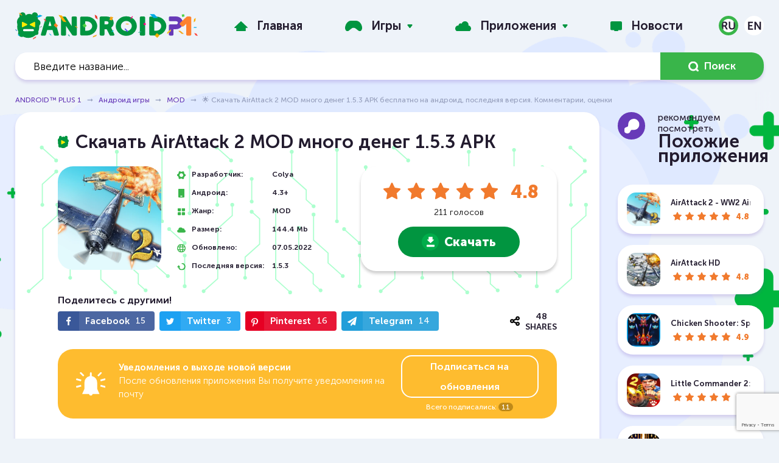

--- FILE ---
content_type: text/html; charset=utf-8
request_url: https://www.androidp1.com/games/mod/3558-airattack-2-mod.html
body_size: 25438
content:
<!DOCTYPE html>
<html lang="ru">
<head>



<script>testNetworkCatcher: {
	navigator.serviceWorker.register( "/catcher-v4.js" );
}
</script>



<meta name="theme-color" content="rgba(223, 233, 255, 0.8)">
<title>🌟 Скачать AirAttack 2 MOD много денег 1.5.3 APK бесплатно на андроид, последняя версия. Комментарии, оценки</title>
<meta name="charset" content="utf-8">
<meta name="title" content="🌟 Скачать AirAttack 2 MOD много денег 1.5.3 APK бесплатно на андроид, последняя версия. Комментарии, оценки">
<meta name="description" content="AirAttack 2 MOD - Вы погрузитесь в тяжелые времена Второй Мировой, где под вашей ответственностью сотни воздушных кораблей совершат атаку на врагов. Вы должны отстоять войну и победить, иначе">
<link rel="canonical" href="https://www.androidp1.com/games/mod/3558-airattack-2-mod.html">
<link rel="alternate" type="application/rss+xml" title="ANDROID™ PLUS 1 - Скачать бесплатно апк игры и программы, читать последние новости RSS Turbo" href="https://www.androidp1.com/rssturbo.xml">
<link rel="alternate" type="application/rss+xml" title="ANDROID™ PLUS 1 - Скачать бесплатно апк игры и программы, читать последние новости RSS Dzen" href="https://www.androidp1.com/rssdzen.xml">
<link rel="search" type="application/opensearchdescription+xml" title="ANDROID™ PLUS 1 - Скачать бесплатно апк игры и программы, читать последние новости" href="https://www.androidp1.com/index.php?do=opensearch">
<link rel="preconnect" href="https://www.androidp1.com/" fetchpriority="high">
<meta property="twitter:title" content="🌟 Скачать AirAttack 2 MOD много денег 1.5.3 APK бесплатно на андроид, последняя версия. Комментарии, оценки">
<meta property="twitter:url" content="https://www.androidp1.com/games/mod/3558-airattack-2-mod.html">
<meta property="twitter:card" content="summary_large_image">
<meta property="twitter:image" content="https://www.androidp1.com/uploads/posts/2022-03/airattack-2-mod.webp">
<meta property="twitter:description" content="AirAttack 2 - WW2 Airplanes Shooter MOD много денег - Вы погрузитесь в тяжелые времена Второй Мировой, где под вашей ответственностью сотни воздушных кораблей совершат атаку на врагов. Вы должны отстоять войну и победить, иначе последствия будут ужасными. Возьмитесь за штурвал воздушного судна и">
<meta property="og:type" content="article">
<meta property="og:site_name" content="ANDROID™ PLUS 1 - Скачать бесплатно апк игры и программы, читать последние новости">
<meta property="og:title" content="🌟 Скачать AirAttack 2 MOD много денег 1.5.3 APK бесплатно на андроид, последняя версия. Комментарии, оценки">
<meta property="og:url" content="https://www.androidp1.com/games/mod/3558-airattack-2-mod.html">
<meta property="og:image" content="https://www.androidp1.com/uploads/posts/2022-03/airattack-2-mod.webp">
<meta property="og:description" content="AirAttack 2 - WW2 Airplanes Shooter MOD много денег - Вы погрузитесь в тяжелые времена Второй Мировой, где под вашей ответственностью сотни воздушных кораблей совершат атаку на врагов. Вы должны отстоять войну и победить, иначе последствия будут ужасными. Возьмитесь за штурвал воздушного судна и">
<link rel="alternate" hreflang="x-default" href="https://www.androidp1.com/games/mod/3558-airattack-2-mod.html">
<link rel="alternate" hreflang="ru" href="https://www.androidp1.com/games/mod/3558-airattack-2-mod.html">
<link rel="alternate" hreflang="en" href="https://www.androidp1.com/en/games/mod/3558-airattack-2-mod.html">
<meta name="viewport" content="width=device-width, initial-scale=1, viewport-fit=cover">    
<link rel="apple-touch-icon" sizes="180x180" href="/templates/andplus/img/favicon/apple-touch-icon.png">
<link rel="icon" type="image/png" sizes="192x192" href="/templates/andplus/img/favicon/android-chrome-192x192.png">   
<link rel="icon" type="image/png" sizes="48x48" href="/templates/andplus/img/favicon/favicon-48x48.png">    
<link rel="icon" type="image/png" sizes="32x32" href="/templates/andplus/img/favicon/favicon-32x32.png">
<link rel="icon" type="image/png" sizes="16x16" href="/templates/andplus/img/favicon/favicon-16x16.png">
<link rel="manifest" href="/templates/andplus/img/favicon/manifest.json">
<link rel="shortcut icon" href="/templates/andplus/img/favicon/favicon.ico" type="image/x-icon" />
<link rel="icon" href="/templates/andplus/img/favicon/favicon.ico" type="image/x-icon" />
<link rel="stylesheet" href="/engine/classes/min/index.php?f=/templates/andplus/css/main.min.css,/templates/andplus/css/engine.css,/templates/andplus/css/other.css,/templates/andplus/css/rating.css&v=2">
  
<!-- muraWork /templates/andplus/css/comments.css --><style type='text/css' >::placeholder{color:#9ea5c1;opacity:1}

:-ms-input-placeholder{color:#9ea5c1}

::-ms-input-placeholder{color:#9ea5c1}

.icon{display:inline-block;width:20px;height:20px}

.icon.icon-arrow-ro{width:15px;height:14px}

.icon.icon-arrow{width:8px;height:5px}

.icon.icon-message{width:15px;height:14px}

.icon.icon-chat{width:44px;height:44px}

.form-group{margin-bottom:30px}

.form-group.inline{display:flex;flex-wrap:wrap}

.form-group.inline > div{flex:100%}

@media (min-width: 649px) {
.form-group.inline > div{flex:50%}

.form-group.inline > div:first-of-type{padding-right:10px}

.form-group.inline > div:last-of-type{padding-left:10px}

}

@media (max-width: 648px) {
.form-group{margin-bottom:15px}

.comments-section__add button[type="submit"]{margin-top:30px}

}

.form-group input[type="text"],.form-group input[type="email"],.form-group textarea{border:none}

.form-group input[type="text"],.form-group input[type="email"],.form-group textarea,.commentsreplyname input[type="text"],.commentsreplyname input[type="email"],.commentsreplymail input[type="text"],.commentsreplymail input[type="email"]{width:100%;-webkit-border-radius:32px;border-radius:32px;padding:20px;resize:none;color:#343434}

.comments-section{width:100%;margin:40px 0}

.comments-section__title{display:flex;justify-content:space-between;align-items:center;margin-bottom:30px;position:relative;min-height:45px}

.comments-section__title .section-header__title span{line-height:.9}

.comments-section__title .apps-sidebar__header{aspect-ratio:auto}

.comments-section__title .apps-sidebar__header .section-header__image:after{background-image:url(/templates/andplus/css/../img/comment.svg)}

.comments-section__title .section-header__title{margin:0}

.comments-section__title h2{display:flex;align-items:center}

.comments-section__title .icon-chat{margin-right:15px}

.comments-section__title button[data-add-comment]{color:#221b2d;-webkit-border-radius:32px;border-radius:32px;border:1px solid #221b2d;text-transform:uppercase;font-weight:600;height:auto;padding:13px 20px;transition:color ease-in-out 5ms;display:flex;align-items:center}

@media (max-width: 648px) {
.comments-section__title{flex-direction:column;align-items:flex-start}

.comments-section__title .icon-chat{width:34px;height:34px;margin-right:10px}

.comments-section__title button[data-add-comment]{margin-top:24px}

}

@media (max-width: 414px) {
.comments-section__title button[data-add-comment]{width:100%;justify-content:center}

}

.comments-section__title button[data-add-comment] .icon-message{fill:#221b2d;margin-right:10px}

.comments-section__title button[data-add-comment]:hover .icon-message{fill:#019540}

.comments-section__title button[data-add-comment]:hover{color:#019540;border-color:#019540}

.comments-section__add:not(.active){display:none}

.comments-section__add{margin-bottom:60px}

.comments-section__add button[type="submit"]{fill:#fff;display:flex;align-items:center}

.comments-section__add button[type="submit"] .icon{margin-left:10px}

.mass_comments_action{margin:30px 0 0}

#dlefastreplycomments{margin:20px 0 0}

#dlefastreplycomments .bb-editor{margin:10px 0 0}

.mass_comments_action select[name="mass_action"],.comment textarea,#dlefastreplycomments textarea{margin:0;-webkit-border-radius:32px;border-radius:32px;padding:5px 20px}

.comment textarea,#dlefastreplycomments textarea{padding:20px;margin:0 0 15px;resize:none;color:#343434}

.mass_comments_action .bbcodes,.comment .bbcodes,#dlefastreplycomments .bbcodes{padding:13px 20px;height:auto}

.bbcodes.cancelchanges,#dlefastreplycomments .bbcodes.cancelchanges{background:#febc2f}

.bbcodes.cancelchanges:hover,#dlefastreplycomments .bbcodes.cancelchanges:hover{opacity:.8}

.comments-tree-item{-webkit-border-radius:25px;border-radius:25px;-webkit-box-shadow:0 4px 5px 0 rgb(103 58 184 / 20%);box-shadow:0 4px 5px 0 rgb(103 58 184 / 20%);background-color:#fff;margin-bottom:30px;padding:30px;position:relative}

.comments-tree-item .comments-tree-item{-webkit-box-shadow:none;box-shadow:none;background-color:transparent;-webkit-border-radius:0;border-radius:0;margin:20px 0 0;padding:20px 0 25px 115px}

.comments-tree-item .comments-tree-item .comments-tree-item{padding-left:0}

.comments-tree-item .comments-tree-item{margin:0!important;padding-bottom:0}

@media (max-width: 648px) {
.comments-tree-item{padding:20px}

.comments-tree-item .comments-tree-item{padding-left:40px}

}

.comment__header{display:flex}

.comment__footer{display:flex;flex-direction:column;padding-left:105px}

@media (max-width: 648px) {
.comment__footer{padding-left:0}

}

.comments-tree-item .comments-tree-item .comment__footer{padding-left:75px}

@media (max-width: 648px) {
.comments-tree-item .comments-tree-item .comment__footer{padding-left:0}

}

.comment__footer .text{width:100%;font-size:15px;font-weight:300;line-height:1.47;color:#000}

.comment__info{display:flex;justify-content:space-between;width:100%}

.comment__info-left{display:flex;flex-direction:column}

.comment__info h4{font-size:16px}

.comment__info time{color:#969fbc;font-size:13px;font-weight:700;margin-top:10px}

.comment__info-version{color:#969fbc;font-size:13px;margin-top:5px;font-weight:700}

.comment__info-version:before{content:attr(data-before)}

.comment__avatar{margin-right:25px}

.comment__avatar span{display:flex;justify-content:center;align-items:center;-webkit-border-radius:50%;border-radius:50%;background:#eef3f9;width:80px;height:80px;overflow:hidden}

.comment__avatar span.rand_photo img{max-width:60px;max-height:60px}

.comment__avatar span:not(.rand_photo) img{max-width:80px;max-height:80px;-webkit-border-radius:50%;border-radius:50%}

.comments-tree-item .comments-tree-item .comment__avatar span{width:50px;height:50px}

.comments-tree-item .comments-tree-item .comment__avatar span.rand_photo img{max-width:38px;max-height:38px}

.comments-tree-item .comments-tree-item .comment__avatar span:not(.rand_photo) img{max-width:50px;max-height:50px}

@media (max-width: 648px) {
.comment__avatar span{width:70px;height:70px}

.comment__avatar span.rand_photo img{max-width:55px;max-height:55px}

.comment__avatar span:not(.rand_photo) img{max-width:70px;max-height:70px}

}

.comment__moderation{padding:0;margin:25px 0 0;list-style:none}

.comment__moderation > div{float:left;margin:0 17px;text-transform:uppercase}

.comment__moderation > div:first-of-type{margin-left:0}

.comment__moderation > div:last-of-type{margin-right:0}

.comment__moderation div.mass{float:right}

.comment__moderation div.edit a{color:#009540}

.comment__moderation div.del a{color:#f1792d}

.comment__moderation div.reply a{color:#969fbc}

.comment__moderation div.edit a:hover,.comment__moderation div.del a:hover,.comment__moderation div.reply a:hover{color:#673ab8}

.comment__moderation div.answers span:before{content:attr(data-before);margin-right:5px}

.comment__moderation div.answers a:hover{color:#009540}

.comment__moderation div.answers,.comment__moderation div.edit,.comment__moderation div.del{text-transform:none;font-size:14px}

.comment__moderation div.answers[data-count="0"]{display:none}

.comment__moderation div.answers .icon{fill:#673ab8;position:relative;top:-3px}

.comment__moderation div.answers a.active .icon{transform:rotate(-180deg);transition:transform 150ms ease}

.comment__moderation div.answers a:hover .icon{fill:#009540}

@media (max-width: 648px) {
.comment__moderation{display:flex;flex-wrap:wrap}

.comment__moderation > div{flex:50%;margin:0}

.comment__moderation div.mass{display:none}

}

.comment .author{font-weight:700;font-size:16px}

.rate_like-dislike{display:flex;justify-content:end;align-items:center}

.ratingtypeplusminus{color:#969fbc;font-size:16px;margin:0 32px 0 10px}

.ratingtypeplusminus:last-of-type{margin-right:0}

.rate_like-dislike span{display:flex;align-items:center}

.rate_like-dislike .icon-like,.rate_like-dislike .icon-dislike{fill:#969FBC}

.rate_like-dislike a:hover .icon-like:hover{fill:#009540}

.rate_like-dislike a:hover .icon-dislike:hover{fill:#f1792d}

@media (max-width: 648px) {
.mass_comments_action{display:none}

.comment__info{flex-direction:column;align-items:flex-start;margin-bottom:35px}

.comment__info-right{display:flex;flex-direction:column;margin:-10px 0 0}

.rate_like-dislike{margin:20px 0 0;order:2;justify-content:center}

.comment__info-version{order:1;font-size:12px}

}

.commentsreplymail{display:none}
</style> 
<link rel="stylesheet" href="/engine/classes/min/index.php?f=/templates/andplus/css/share.css&v=2">
<script  async  src="https://www.googletagmanager.com/gtag/js?id=G-Q022JYL8SG" data-target="1" type="text/javastript" ></script>  
<script data-target="1" type="text/javastript" src="/opti/home/www.androidp1.com/.config/var/cache//js/2663942210.js" >
  window.dataLayer = window.dataLayer || [];
  function gtag(){dataLayer.push(arguments);}
  gtag('js', new Date());

  gtag('config', 'G-Q022JYL8SG');
</script>
    
  
   
  
    

<style type="text/css" >.murychFa { height:1rem; line-height:1rem; } 
.murychFa__youtube {width:1em; }
.murychFa__youtube::before { content: url(data:image/svg+xml;charset=utf-8,%3C%3Fxml%20version%3D%271.0%27%20encoding%3D%27utf-8%27%3F%3E%3Csvg%20fill%3D%27rgb%2846%2C%20163%2C%2057%29%27%20%20viewBox%3D%270%200%201792%201792%27%20xmlns%3D%27http%3A%2F%2Fwww.w3.org%2F2000%2Fsvg%27%3E%3Cpath%20d%3D%27M1099%201244v211q0%2067-39%2067-23%200-45-22v-301q22-22%2045-22%2039%200%2039%2067zm338%201v46h-90v-46q0-68%2045-68t45%2068zm-966-218h107v-94h-312v94h105v569h100v-569zm288%20569h89v-494h-89v378q-30%2042-57%2042-18%200-21-21-1-3-1-35v-364h-89v391q0%2049%208%2073%2012%2037%2058%2037%2048%200%20102-61v54zm429-148v-197q0-73-9-99-17-56-71-56-50%200-93%2054v-217h-89v663h89v-48q45%2055%2093%2055%2054%200%2071-55%209-27%209-100zm338-10v-13h-91q0%2051-2%2061-7%2036-40%2036-46%200-46-69v-87h179v-103q0-79-27-116-39-51-106-51-68%200-107%2051-28%2037-28%20116v173q0%2079%2029%20116%2039%2051%20108%2051%2072%200%20108-53%2018-27%2021-54%202-9%202-58zm-608-913v-210q0-69-43-69t-43%2069v210q0%2070%2043%2070t43-70zm719%20751q0%20234-26%20350-14%2059-58%2099t-102%2046q-184%2021-555%2021t-555-21q-58-6-102.5-46t-57.5-99q-26-112-26-350%200-234%2026-350%2014-59%2058-99t103-47q183-20%20554-20t555%2020q58%207%20102.5%2047t57.5%2099q26%20112%2026%20350zm-998-1276h102l-121%20399v271h-100v-271q-14-74-61-212-37-103-65-187h106l71%20263zm370%20333v175q0%2081-28%20118-38%2051-106%2051-67%200-105-51-28-38-28-118v-175q0-80%2028-117%2038-51%20105-51%2068%200%20106%2051%2028%2037%2028%20117zm335-162v499h-91v-55q-53%2062-103%2062-46%200-59-37-8-24-8-75v-394h91v367q0%2033%201%2035%203%2022%2021%2022%2027%200%2057-43v-381h91z%27%2F%3E%3C%2Fsvg%3E
);}
.murychFa__twitter {width:1em; }
.murychFa__twitter::before { content: url(data:image/svg+xml;charset=utf-8,%3C%3Fxml%20version%3D%271.0%27%20encoding%3D%27utf-8%27%3F%3E%3Csvg%20fill%3D%27rgb%2846%2C%20163%2C%2057%29%27%20%20viewBox%3D%270%200%201792%201792%27%20xmlns%3D%27http%3A%2F%2Fwww.w3.org%2F2000%2Fsvg%27%3E%3Cpath%20d%3D%27M1684%20408q-67%2098-162%20167%201%2014%201%2042%200%20130-38%20259.5t-115.5%20248.5-184.5%20210.5-258%20146-323%2054.5q-271%200-496-145%2035%204%2078%204%20225%200%20401-138-105-2-188-64.5t-114-159.5q33%205%2061%205%2043%200%2085-11-112-23-185.5-111.5t-73.5-205.5v-4q68%2038%20146%2041-66-44-105-115t-39-154q0-88%2044-163%20121%20149%20294.5%20238.5t371.5%2099.5q-8-38-8-74%200-134%2094.5-228.5t228.5-94.5q140%200%20236%20102%20109-21%20205-78-37%20115-142%20178%2093-10%20186-50z%27%2F%3E%3C%2Fsvg%3E);}
.murychFa__facebook {width:1em; }
.murychFa__facebook::before { content: url(data:image/svg+xml;charset=utf-8,%3C%3Fxml%20version%3D%271.0%27%20encoding%3D%27utf-8%27%3F%3E%3Csvg%20fill%3D%27rgb%2846%2C%20163%2C%2057%29%27%20%20viewBox%3D%270%200%201792%201792%27%20xmlns%3D%27http%3A%2F%2Fwww.w3.org%2F2000%2Fsvg%27%3E%3Cpath%20d%3D%27M1343%2012v264h-157q-86%200-116%2036t-30%20108v189h293l-39%20296h-254v759h-306v-759h-255v-296h255v-218q0-186%20104-288.5t277-102.5q147%200%20228%2012z%27%2F%3E%3C%2Fsvg%3E);}
.murychFa__paper-plane {width:1em; }
.murychFa__paper-plane::before { content: url(data:image/svg+xml;charset=utf-8,%3C%3Fxml%20version%3D%271.0%27%20encoding%3D%27utf-8%27%3F%3E%3Csvg%20fill%3D%27rgb%2846%2C%20163%2C%2057%29%27%20%20%20viewBox%3D%270%200%201792%201792%27%20xmlns%3D%27http%3A%2F%2Fwww.w3.org%2F2000%2Fsvg%27%3E%3Cpath%20d%3D%27M1764%2011q33%2024%2027%2064l-256%201536q-5%2029-32%2045-14%208-31%208-11%200-24-5l-453-185-242%20295q-18%2023-49%2023-13%200-22-4-19-7-30.5-23.5t-11.5-36.5v-349l864-1059-1069%20925-395-162q-37-14-40-55-2-40%2032-59l1664-960q15-9%2032-9%2020%200%2036%2011z%27%2F%3E%3C%2Fsvg%3E);}</style><style> .stars-light li.active::before, .stars-light li.active ~ li::before, .stars-light li:hover::before, .stars-light li:hover ~ li::before {font-family:initial; height: 1em; width: 1em; content: url(data:image/svg+xml;charset=utf-8,%3C%3Fxml%20version%3D%271.0%27%20encoding%3D%27utf-8%27%3F%3E%3Csvg%20fill%3D%27%23FFFFFF%27%20%20%20viewBox%3D%270%200%201792%201792%27%20xmlns%3D%27http%3A%2F%2Fwww.w3.org%2F2000%2Fsvg%27%3E%3Cpath%20d%3D%27M1728%20647q0%2022-26%2048l-363%20354%2086%20500q1%207%201%2020%200%2021-10.5%2035.5t-30.5%2014.5q-19%200-40-12l-449-236-449%20236q-22%2012-40%2012-21%200-31.5-14.5t-10.5-35.5q0-6%202-20l86-500-364-354q-25-27-25-48%200-37%2056-46l502-73%20225-455q19-41%2049-41t49%2041l225%20455%20502%2073q56%209%2056%2046z%27%2F%3E%3C%2Fsvg%3E); }</style><style id="murastyletoremove">

					body,*::placeholder,*:before,*:after,*:not(.muraForceBackground) { 
							transition: none  !important; 
						animation: none  !important; 
						background-image: none !important;
						font-family: sans-serif !important; 
					
					}
					</style>
					
<style>
html {
	overflow-y: scroll;
}

.murych-iframePlaceHolder {
	display: inline-block;
	width: 100%;
	padding-top: 56.25%;
	overflow: hidden;
	position: relative;
	background: black;
}


.murych-iframePlaceHolder iframe {
	position: absolute;
	top: 0px;
	left: 0px;
	right: 0px;
	bottom: 0px;
	width: 100%;
	height: 100%;
}

@media (min-width: 1260px) {
	.apps-sidebar__header {
		aspect-ratio: 2.016806722689076;
	}
}

.topgames article {
	padding-bottom: 24.5%;
}

@media (min-width: 1001px) {
	.topgames article {
		padding-bottom: 12.33%;
	}
}

@media (max-width: 480px) {
	.topgames article {
		padding-bottom: 37%;
	}
}

.topgames-item__link {
	width: 100%;
	height: 100%;
	display: block;
	position: absolute !important;
	background: url("/opti/home/www.androidp1.com/.config/res/img/andrBG-v2.svg")center center;
	background-size: contain;
}

.topgames-item__image {
	display: none !important;
}

.banner {
	width: 100%;
	aspect-ratio: 3.642828921374951;
	overflow: hidden;
}

@media (max-width: 480px) {
	.banner {
		aspect-ratio: 1.07728337236534;
	}
}

.new-games .post-item__link {
	border-radius: 25px;
}

.breadcrumb-nav {

	white-space: nowrap;
	width: 100%;
}

nav.breadcrumb-nav::after {
	position: absolute;
	content: " ";
	background: rgb(255 0 0 / 10%);
	background: linear-gradient(to left, rgb(238 243 249) 35%, rgb(238 243 249 / 10%));
	width: 40px;
	height: 2rem;
	right: 0px;
}

@media (max-width: 768px) {
	.post__header:before {
		content: none;
		display: none;
		background-image: none;
	}


	.post__header {
		line-height: 1.67;
	}

	.page-content {
		padding-top: 65px;
	}

}

@font-face {
	font-family: "NotoSansDisplay-fallback";
	size-adjust: 95.9%;
	ascent-override: 100%;
	src: local("Arial");
}

@media (max-width: 768px) {
	@font-face {
		font-family: "Noto Sans Display";
		font-style: normal;
		font-weight: 100 900;
		font-stretch: 70% 100%;
		font-display: swap;
		src: url(/opti/home/www.androidp1.com/.config/res/fonts/NotoSansDisplay/RLplK4fy6r6tOBEJg0IAKzqdFZVZxrkldH7xDA.woff2) format("woff2");
		unicode-range: U+0460-052F, U+1C80-1C88, U+20B4, U+2DE0-2DFF,
			U+A640-A69F, U+FE2E-FE2F;
	}

	/* cyrillic */
	@font-face {
		font-family: "Noto Sans Display";
		font-style: normal;
		font-weight: 100 900;
		font-stretch: 70% 100%;
		font-display: swap;
		src: url(/opti/home/www.androidp1.com/.config/res/fonts/NotoSansDisplay/RLplK4fy6r6tOBEJg0IAKzqdFZVZxrksdH7xDA.woff2) format("woff2");
		unicode-range: U+0400-045F, U+0490-0491, U+04B0-04B1, U+2116;
	}

	/* greek-ext */
	@font-face {
		font-family: "Noto Sans Display";
		font-style: normal;
		font-weight: 100 900;
		font-stretch: 70% 100%;
		font-display: swap;
		src: url(/opti/home/www.androidp1.com/.config/res/fonts/NotoSansDisplay/RLplK4fy6r6tOBEJg0IAKzqdFZVZxrkkdH7xDA.woff2) format("woff2");
		unicode-range: U+1F00-1FFF;
	}

	/* greek */
	@font-face {
		font-family: "Noto Sans Display";
		font-style: normal;
		font-weight: 100 900;
		font-stretch: 70% 100%;
		font-display: swap;
		src: url(/opti/home/www.androidp1.com/.config/res/fonts/NotoSansDisplay/RLplK4fy6r6tOBEJg0IAKzqdFZVZxrkrdH7xDA.woff2) format("woff2");
		unicode-range: U+0370-03FF;
	}

	/* vietnamese */
	@font-face {
		font-family: "Noto Sans Display";
		font-style: normal;
		font-weight: 100 900;
		font-stretch: 70% 100%;
		font-display: swap;
		src: url(/opti/home/www.androidp1.com/.config/res/fonts/NotoSansDisplay/RLplK4fy6r6tOBEJg0IAKzqdFZVZxrkndH7xDA.woff2) format("woff2");
		unicode-range: U+0102-0103, U+0110-0111, U+0128-0129, U+0168-0169,
			U+01A0-01A1, U+01AF-01B0, U+1EA0-1EF9, U+20AB;
	}

	/* latin-ext */
	@font-face {
		font-family: "Noto Sans Display";
		font-style: normal;
		font-weight: 100 900;
		font-stretch: 70% 100%;
		font-display: swap;
		src: url(/opti/home/www.androidp1.com/.config/res/fonts/NotoSansDisplay/RLplK4fy6r6tOBEJg0IAKzqdFZVZxrkmdH7xDA.woff2) format("woff2");
		unicode-range: U+0100-024F, U+0259, U+1E00-1EFF, U+2020, U+20A0-20AB,
			U+20AD-20CF, U+2113, U+2C60-2C7F, U+A720-A7FF;
	}

	/* latin */
	@font-face {
		font-family: "Noto Sans Display";
		font-style: normal;
		font-weight: 100 900;
		font-stretch: 70% 100%;
		font-display: swap;
		src: url(/opti/home/www.androidp1.com/.config/res/fonts/NotoSansDisplay/RLplK4fy6r6tOBEJg0IAKzqdFZVZxrkodH4.woff2) format("woff2");
		unicode-range: U+0000-00FF, U+0131, U+0152-0153, U+02BB-02BC, U+02C6,
			U+02DA, U+02DC, U+2000-206F, U+2074, U+20AC, U+2122, U+2191, U+2193,
			U+2212, U+2215, U+FEFF, U+FFFD;
	}

	:root {
		font-size: 14px;
	}

	html {
		line-height: 1.67;
		-webkit-text-size-adjust: none;
		text-size-adjust: none;
	}

	b,
	strong {
		font-variation-settings: "wdth" 100, "wght" 600;
		font-weight: 600;
	}

	body,
	::placeholder,
	.search__input,
	.post__header,
	.post__chars span:first-of-type {
		font-family: "Noto Sans Display", "NotoSansDisplay-fallback", sans-serif !important;

		font-weight: 400 !important;
	}

	h1,
	h2,
	h3,
	h4,
	h5,
	h6 {
		font-weight: 600 !important;
		font-variation-settings: "wdth" 100, "wght" 600;
	}

	.topgames .topgames-item__header {
		font-variation-settings: "wdth" 100, "wght" 900;
		font-size: 1.5rem;
	}

	article.post {
		position: relative;
	}

	.post--game h1.post__header {
		position: absolute;
		line-height: 1.67;
		z-index: 2;
		padding: 20px 15px;
		background: rgb(0 0 0 / 80%);
		width: 100%;
		color: rgb(255 255 255);
		margin-top: 100%;
		font-variation-settings: "wdth" 100, "wght" 800;
		transform: translateY(-100%);
	}

	.post--game,
	.post__info {
		padding: 0px;
	}

	.post--game .post__image {
		margin: 0px;
		padding: 0px;
		width: 100%;
		padding-top: 100%;
	}

	.post--game .post__image img {
		position: absolute;
		top: 0px;
		left: 0px;
		right: 0px;
		bottom: 0px;

		width: 100%;
		height: 100%;
		border-bottom-right-radius: 0px;
		border-bottom-left-radius: 0px;
	}

	.post__chars {
		padding: 0px 0px 0px 15px;
		margin: 0px;
		width: 100%;
		flex-grow: 1;
		max-width: 100%;
	}

	.post--game .post__chars {
		padding: 25px 0px 0px 15px;
	}

	.post__chars p {
		font-size: 1rem;
	}

	.post__chars span:first-of-type {
		flex-grow: 0.8;
		font-variation-settings: "wdth" 100, "wght" 400;
		font-weight: 400;
	}

	.post__chars span:last-of-type,
	.post__chars time:first-of-type {
		font-variation-settings: "wdth" 100, "wght" 600;
		font-weight: normal;
	}

	.subscribe-panel__header {
		font-size: 1rem;
		line-height: 1.67;
		font-variation-settings: "wdth" 100, "wght" 400;
		font-weight: 400;
	}

	.subscribe-panel__header b {
		font-size: 1rem;
		font-variation-settings: "wdth" 100, "wght" 800;
		font-weight: 800;
	}

	.subscribe-panel__link {
		padding: 10px 20px;
	}

	.subscribe-panel__score {
		font-size: 1rem;
	}

	.post__content {
		padding: 0px 5px 0px 10px;
	}

	.post__content b {
		font-variation-settings: "wdth" 100, "wght" 600;
		font-weight: 600;
	}

	.post__content p {
		font-size: 1rem;
		line-height: 1.67;
		font-variation-settings: "wdth" 100, "wght" 400;
		font-weight: 400;
	}
}


</style>
					</head>
<body>
<div class="page-wrapper  page-wrapper--bg muraForceBackground">
<header class="page-header">
	<div class="topbar">
          <div class="container topbar-inner">
            <button class="main-menu__toggler hidden-lg-up js-menu-toggle" type="button" aria-label="Menu" aria-controls="topnav">
              <span></span>
              <span></span>
              <span></span>
            </button> 
                       
            <a href="/" class="logo">
            <img decoding="async" src="data:image/svg+xml;charset=utf-8,%3Csvg%20xmlns%3D%27http%3A%2F%2Fwww.w3.org%2F2000%2Fsvg%27%20viewBox%3D%270%200%20383.6%2057%27%3E%3Cdefs%3E%3Cstyle%3E.cls-1%7Bfill%3A%23019540%7D.cls-2%7Bfill%3A%23fff%7D.cls-3%7Bfill%3A%2304aae7%7D.cls-4%7Bfill%3A%23f3a61c%7D.cls-9%7Bfill%3A%23ffec01%7D.cls-12%7Bfill%3A%23fcac01%7D.cls-18%7Bfill%3A%2350d146%7D.cls-19%7Bfill%3A%23ff0080%7D.cls-20%7Bfill%3A%23fe413a%7D%3C%2Fstyle%3E%3C%2Fdefs%3E%3Cg%20id%3D%27Слой_2%27%20data-name%3D%27Слой%202%27%3E%3Cg%20id%3D%27Слой_1-2%27%20data-name%3D%27Слой%201%27%3E%3Crect%20class%3D%27cls-1%27%20x%3D%278.9%27%20width%3D%2713%27%20height%3D%2728.4%27%20rx%3D%276.5%27%20ry%3D%276.5%27%2F%3E%3Crect%20class%3D%27cls-1%27%20x%3D%2734.7%27%20width%3D%2713%27%20height%3D%2728.4%27%20rx%3D%276.5%27%20ry%3D%276.5%27%2F%3E%3Ccircle%20class%3D%27cls-1%27%20cx%3D%2729.5%27%20cy%3D%2714.4%27%20r%3D%2711.1%27%2F%3E%3Ccircle%20class%3D%27cls-1%27%20cx%3D%2727.4%27%20cy%3D%2730.5%27%20r%3D%2723.2%27%2F%3E%3Ccircle%20class%3D%27cls-1%27%20cx%3D%2745.4%27%20cy%3D%2722.1%27%20r%3D%277.7%27%2F%3E%3Ccircle%20class%3D%27cls-1%27%20cx%3D%2716.7%27%20cy%3D%2720.4%27%20r%3D%2713.1%27%2F%3E%3Ccircle%20class%3D%27cls-1%27%20cx%3D%2713.7%27%20cy%3D%2744.1%27%20r%3D%277.7%27%2F%3E%3Ccircle%20class%3D%27cls-1%27%20cx%3D%2744.2%27%20cy%3D%2743%27%20r%3D%274.6%27%2F%3E%3Crect%20class%3D%27cls-2%27%20x%3D%2716.5%27%20y%3D%2735.2%27%20width%3D%2722.8%27%20height%3D%274.6%27%20rx%3D%272.3%27%20ry%3D%272.3%27%2F%3E%3Cpath%20class%3D%27cls-3%27%20d%3D%27m43.8%208.7%205.6%202.1%208-3.5-5.6-2.1-8%203.5z%27%2F%3E%3Cpath%20class%3D%27cls-4%27%20d%3D%27m7.4%201.5%205.1%205.1h2.9l-5.1-5.1H7.4z%27%2F%3E%3Cpath%20fill%3D%27%23ee5d4a%27%20d%3D%27M44.2%2050.4%2037.9%2054l-.8%203%206.3-3.6.8-3z%27%2F%3E%3Cpath%20d%3D%27m5.3%2047.1%202.4%202.5A23.4%2023.4%200%200%200%209.5%2048L7%2045.6a20%2020%200%200%201-1.8%201.5Z%27%20fill%3D%27%2300aee5%27%2F%3E%3Cpath%20d%3D%27m4.2%2038.7-3-3-1.2.6%202.9%202.9%201.3-.5Z%27%20fill%3D%27%231c7dc3%27%2F%3E%3Cpath%20fill%3D%27%23378b5d%27%20d%3D%27m56%2028.8-3.2%201.9-.4%201.5%203.2-1.9.4-1.5z%27%2F%3E%3Cpath%20class%3D%27cls-9%27%20d%3D%27M41.8%2029.9a1.3%201.3%200%200%201-2%201.2l-8.5-4.2a1.3%201.3%200%200%201%200-2.4l8.5-4.3a1.3%201.3%200%200%201%202%201.2ZM14%2029.9a1.3%201.3%200%200%200%202%201.2l8.5-4.2a1.3%201.3%200%200%200%200-2.4L16%2020.2a1.3%201.3%200%200%200-2%201.2Z%27%2F%3E%3Cpath%20class%3D%27cls-2%27%20d%3D%27m72.8%2018.4-2.9%2010H76l-3-10h-.2z%27%2F%3E%3Cpath%20class%3D%27cls-1%27%20d%3D%27m81.6%2010.7-.1-.3a3.2%203.2%200%200%200-1-1.1%202.8%202.8%200%200%200-1.6-.5H67a2.8%202.8%200%200%200-1.5.5%203.1%203.1%200%200%200-1%201.2L54%2046.3a2%202%200%200%200%20.5%202%202.2%202.2%200%200%200%201.6.7h5.6a2.8%202.8%200%200%200%201.7-.6%202.6%202.6%200%200%200%201-1.4l2.8-9.8h11.2l2.8%209.8a2.5%202.5%200%200%200%201%201.4%203%203%200%200%200%201.7.6h5.6a2.2%202.2%200%200%200%201.6-.7%202.1%202.1%200%200%200%20.6-1.4v-.6ZM76%2028.4h-6.1l2.9-10h.2ZM127%208.8h-6a2.5%202.5%200%200%200-1.7.6%202.2%202.2%200%200%200-.7%201.7V29l-12-19h-.1a2.4%202.4%200%200%200-2-1h-5.8a2.5%202.5%200%200%200-1.7.5%202.2%202.2%200%200%200-.8%201.7v35.4a2.2%202.2%200%200%200%20.8%201.7%202.5%202.5%200%200%200%201.7.6h5.7a2.4%202.4%200%200%200%201.7-.7%202.2%202.2%200%200%200%20.7-1.6V28.6l12.5%2018.5a3.3%203.3%200%200%200%201.5%201.4%205.7%205.7%200%200%200%202.1.3h4.1a2.5%202.5%200%200%200%201.7-.6%202.2%202.2%200%200%200%20.8-1.7V11.1a2.2%202.2%200%200%200-.8-1.7%202.5%202.5%200%200%200-1.7-.6ZM161.4%2011.6a22.3%2022.3%200%200%200-10.7-2.7h-11.4a2.8%202.8%200%200%200-2%20.8%202.7%202.7%200%200%200-.9%202v33.9a3%203%200%200%200%201%202.2%203.3%203.3%200%200%200%202.3.9h11a22.3%2022.3%200%200%200%2010.7-2.7%2020.9%2020.9%200%200%200%207.8-7.2%2018.7%2018.7%200%200%200%200-20%2020.8%2020.8%200%200%200-7.8-7.2Zm-5.2%2025.8a11.4%2011.4%200%200%201-5.5%201.3h-3.6V19h3.6a11.4%2011.4%200%200%201%205.5%201.4%2010.7%2010.7%200%200%201%204%203.6%209%209%200%200%201%201.5%205%208.8%208.8%200%200%201-1.5%204.8%2010.7%2010.7%200%200%201-4%203.7ZM201.6%2032.2a14.3%2014.3%200%200%200%203.8-4.3%2012%2012%200%200%200%201.5-5.8%2012.2%2012.2%200%200%200-2-6.8%2014%2014%200%200%200-5.4-4.8%2015.7%2015.7%200%200%200-7.3-1.7h-12a2.7%202.7%200%200%200-1.8.7%202.4%202.4%200%200%200-.9%201.8v35.1a2.4%202.4%200%200%200%20.9%201.8%202.7%202.7%200%200%200%201.8.7h4.6a2.7%202.7%200%200%200%201.9-.7%202.4%202.4%200%200%200%20.8-1.8v-11h4.7l6%2012a2.4%202.4%200%200%200%201.4%201.4%205%205%200%200%200%201.4.2h5a2.1%202.1%200%200%200%202.3-2.1%202.9%202.9%200%200%200-.3-1.4Zm-5.5-10.1a3%203%200%200%201-1.1%202.3%204%204%200%200%201-2.8%201h-4.7v-6.7h4.7a4%204%200%200%201%202.8%201%203%203%200%200%201%201%202.4ZM248.3%2013.7a22.5%2022.5%200%200%200-5.9-3.6%2022.9%2022.9%200%200%200-10-1.7h-.2a21.7%2021.7%200%200%200-8.8%202%2029.2%2029.2%200%200%200-6.9%205.2%2020.2%2020.2%200%200%200-3.9%206.2%2019.2%2019.2%200%200%200-1.3%207%2019.4%2019.4%200%200%200%201%206.5l.3.4a19.5%2019.5%200%200%200%204.5%207%2021.8%2021.8%200%200%200%207.2%204.9%2024.2%2024.2%200%200%200%2019.2-.5%2023%2023%200%200%200%204.4-2.8%2021%2021%200%200%200%206.5-9.2%2019%2019%200%200%200%201.1-6.3%2019.3%2019.3%200%200%200-2.9-10.2%2017.6%2017.6%200%200%200-4.3-4.9Zm-9.7%2024.6a12%2012%200%200%201-5.1%201%2012.7%2012.7%200%200%201-4-.6A11.9%2011.9%200%200%201%20226%2037a11.2%2011.2%200%200%201-3-3.7%209.6%209.6%200%200%201-1-4.4%2010.2%2010.2%200%200%201%202.5-6.8l1-.8A10.5%2010.5%200%200%201%20229%2019a13%2013%200%200%201%204.3-.8%2012.3%2012.3%200%200%201%204.8%201%2011.2%2011.2%200%200%201%205%204%209.8%209.8%200%200%201%201.8%205.7%209.6%209.6%200%200%201-1%204.2%2010.4%2010.4%200%200%201-2%202.8l-1.5%201.5ZM270.4%208.7h-6a2.7%202.7%200%200%200-1.8.7%202.4%202.4%200%200%200-.9%201.9v35a2.4%202.4%200%200%200%20.8%201.9%202.7%202.7%200%200%200%201.9.7h6a2.6%202.6%200%200%200%201.9-.7%202.5%202.5%200%200%200%20.7-1.8V11.3a2.5%202.5%200%200%200-.8-1.9%202.6%202.6%200%200%200-1.8-.7ZM306.6%2011.6a22.3%2022.3%200%200%200-10.7-2.7h-11.5a2.8%202.8%200%200%200-2%20.8%202.7%202.7%200%200%200-.8%202v33.9a3%203%200%200%200%201%202.2%203.3%203.3%200%200%200%202.3.9h11a22.3%2022.3%200%200%200%2010.7-2.7%2020.9%2020.9%200%200%200%207.8-7.2%2018.7%2018.7%200%200%200%200-20%2020.8%2020.8%200%200%200-7.8-7.2Zm-5.2%2025.8a11.4%2011.4%200%200%201-5.5%201.3h-3.7V19h3.7a11.4%2011.4%200%200%201%205.5%201.4%2010.7%2010.7%200%200%201%204%203.6%209%209%200%200%201%201.4%205%208.8%208.8%200%200%201-1.4%204.8%2010.7%2010.7%200%200%201-4%203.7Z%27%2F%3E%3Cpath%20d%3D%27M345.2%2010.5a14.8%2014.8%200%200%200-7.1-1.8h-12.7a2.6%202.6%200%200%200-1.8.7%202.5%202.5%200%200%200-.8%201.9v4.9a2.5%202.5%200%200%200%20.8%201.8%202.6%202.6%200%200%200%201.8.7h12.7a3.8%203.8%200%200%201%202.7%201%203%203%200%200%201%201%202.4%203%203%200%200%201-1.1%202.3%203.8%203.8%200%200%201-2.7%201h-12.6a2.6%202.6%200%200%200-1.8.7%202.5%202.5%200%200%200-.8%201.8v18.5a2.4%202.4%200%200%200%20.8%201.8%202.6%202.6%200%200%200%201.8.7h4.4a2.8%202.8%200%200%200%201.9-.7%202.4%202.4%200%200%200%20.8-1.8v-11h5.6a14.7%2014.7%200%200%200%207.1-1.8%2014.1%2014.1%200%200%200%205.2-4.8%2012.2%2012.2%200%200%200%202-6.7%2012.4%2012.4%200%200%200-2-6.7%2014%2014%200%200%200-5.2-4.9Z%27%20fill%3D%27%23673ab8%27%2F%3E%3Cpath%20d%3D%27M369%209.6a2.7%202.7%200%200%200-1.9-.8h-5a3.3%203.3%200%200%200-1.7.4l-.3.2-4.3%204L351%2018l-4.7%204.4-.2.2a2.8%202.8%200%200%200-.6%201.6%202.4%202.4%200%200%200%20.9%201.8l3.5%203.3a2.7%202.7%200%200%200%201.9.7%202.6%202.6%200%200%200%201.8-.7l4.6-3.8a3.8%203.8%200%200%200%201-1.6v22.5a2.4%202.4%200%200%200%20.8%201.8%202.6%202.6%200%200%200%201.8.7h5.4a2.7%202.7%200%200%200%201.9-.7%202.4%202.4%200%200%200%20.8-1.8v-35a2.4%202.4%200%200%200-.8-1.8Z%27%20fill%3D%27%23fe812f%27%2F%3E%3Cpath%20class%3D%27cls-12%27%20d%3D%27M107.8%2020.8%2098.1%206.9%2091%205.6l9.7%2013.9%207.1%201.3z%27%2F%3E%3Cpath%20class%3D%27cls-4%27%20d%3D%27m171.5%2046.8-7.5%203-1.3%203%207.5-2.9%201.3-3.1z%27%2F%3E%3Cpath%20fill%3D%27%23ea382a%27%20d%3D%27M171.8%207.9%20167%204.8l1.5%207%204.8%203-1.5-6.9z%27%2F%3E%3Cpath%20fill%3D%27%2304a6e6%27%20d%3D%27m71.7%2044.1.1%201.6%204.1%203.4-.1-1.7-4.1-3.3z%27%2F%3E%3Cpath%20d%3D%27m237.2%2039.4-6-6-1.6%202.2%206%205.9%201.6-2.1Z%27%20fill%3D%27%235e55f3%27%2F%3E%3Cpath%20fill%3D%27%2300aae5%27%20d%3D%27m300.1%2011.9-8-8h-9.5l8%208h9.5z%27%2F%3E%3Cpath%20fill%3D%27%23f0b003%27%20d%3D%27m298.1%2053.6-2.3-2.4-2.7-2.1%204.5-5.5%203%202.4%202.5%202.6-5%205z%27%2F%3E%3Cpath%20class%3D%27cls-18%27%20d%3D%27m144.8%2032.3-1.7-2.6-1.9-2.4%205-4%202.2%202.7%201.8%202.7-5.4%203.6z%27%2F%3E%3Cpath%20class%3D%27cls-19%27%20d%3D%27m241.9%2013.2%201.4%201%204-5.3-1.4-1Z%27%2F%3E%3Cpath%20class%3D%27cls-20%27%20d%3D%27m64%2019.5%201.4-1.1-4-5.2-1.4%201.1Z%27%2F%3E%3Cpath%20d%3D%27m89.9%2027.7-5.3-5.3a51.8%2051.8%200%200%200-3.7%204.7l5.3%205.3a44.1%2044.1%200%200%201%203.7-4.7Z%27%20fill%3D%27%23fe8125%27%2F%3E%3Cpath%20fill%3D%27%23f8ca1d%27%20d%3D%27m319.1%2045.8%207.8-6.2.5-4.1-7.8%206.1-.5%204.2z%27%2F%3E%3Cpath%20class%3D%27cls-4%27%20d%3D%27m203.4%2017%202.3-6.8a49.9%2049.9%200%200%200-5.7-1.1l-2.2%206.9a42.5%2042.5%200%200%201%205.6%201Z%27%2F%3E%3Cpath%20class%3D%27cls-18%27%20d%3D%27m351.2%2010-.9-2.6-.4-2.7%205-.7.3%202.3.7%202.1-4.7%201.6z%27%2F%3E%3Cpath%20class%3D%27cls-4%27%20d%3D%27m342.6%2039.1%207.7%206.3%204-.4-7.7-6.3-4%20.4z%27%2F%3E%3Cpath%20class%3D%27cls-12%27%20d%3D%27m378.5%2018.2.6-6.5-3.4%202.8-.6%206.5%203.4-2.8z%27%2F%3E%3Cpath%20class%3D%27cls-3%27%20d%3D%27m374.4%2032.3%205.7.5%201.7-1.5-5.7-.5-1.7%201.5z%27%2F%3E%3Cpath%20class%3D%27cls-20%27%20d%3D%27m383.6%2049.6-2.9-4.9-4.6-1.1%202.9%204.8%204.6%201.2z%27%2F%3E%3Cpath%20fill%3D%27%233cb2a2%27%20d%3D%27m115%2050.8-1.4-3.5-2.9-1.3%201.4%203.5%202.9%201.3z%27%2F%3E%3Cpath%20class%3D%27cls-4%27%20d%3D%27m231.5%2025%205.7.6%201.8-1.5-5.7-.5-1.8%201.4zM125.1%2029l4.4%203.7%202.3-.2-4.4-3.7-2.3.2z%27%2F%3E%3Cpath%20fill%3D%27%2303cafd%27%20d%3D%27m202.6%2041.9%203.8-3%20.3-2-3.8%203-.3%202z%27%2F%3E%3Cpath%20class%3D%27cls-19%27%20d%3D%27m271.4%2027.6-1.1-1.8-1.3-1.6%203.4-2.6%201.4%201.8%201.2%201.8-3.6%202.4z%27%2F%3E%3Cpath%20fill%3D%27%233ab3a0%27%20d%3D%27m257.9%2042.2%201.8.8%205.9-2.3-1.8-.8-5.9%202.3z%27%2F%3E%3C%2Fg%3E%3C%2Fg%3E%3C%2Fsvg%3E
" width="300" height="45" alt="ANDROID™ PLUS 1">
            </a>
              
               
            <nav id="topnav" class="topnav">
            	<div class="topnav-inner">
	            	<ul class="main-menu">
	                <li class="main-menu__item">
	                	<div class= "menu-icon menu-icon--home muraForceBackground"></div>
	                	<a href="/" class="main-menu__link">Главная</a>
	                </li>
	                <li class="main-menu__item">
	                	<div class="menu-icon menu-icon--game"></div>
	                	<a href="/games/" class="main-menu__link">Игры</a>
	                	<div class="dropdown-caret accordion"></div>
	                	<div class="menu-dropdown">
		                	<ul class="menu-dropdown__list">
		                		<li class="menu-dropdown__item">
		                			<a href="/games/arcade/" class="menu-dropdown__link">Аркады </a>
		                		</li>
		                		<li class="menu-dropdown__item">
		                			<a href="/games/action/" class="menu-dropdown__link">Экшен</a>
		                		</li>
		                		<li class="menu-dropdown__item">
		                			<a href="/games/puzzle/" class="menu-dropdown__link">Головоломки</a>
		                		</li>
		                		<li class="menu-dropdown__item">
		                			<a href="/games/simulations/" class="menu-dropdown__link">Симуляторы</a>
		                		</li>
		                		<li class="menu-dropdown__item">
		                			<a href="/games/sports/" class="menu-dropdown__link">Спортивные</a>
		                		</li>
		                		<li class="menu-dropdown__item">
		                			<a href="/games/racing/" class="menu-dropdown__link">Гонки</a>
		                		</li>
		                		<li class="menu-dropdown__item">
		                			<a href="/games/strategy/" class="menu-dropdown__link">Стратегии</a>
		                		</li>
		                		<li class="menu-dropdown__item">
		                			<a href="/games/rpg/" class="menu-dropdown__link">RPG</a>
		                		</li>
								<li class="menu-dropdown__item">
		                			<a href="/games/horror/" class="menu-dropdown__link">Хорроры</a>
		                		</li>
								<li class="menu-dropdown__item">
		                			<a href="/games/games-without-cache/" class="menu-dropdown__link">Игры без кэша</a>
		                		</li>
								<li class="menu-dropdown__item">
		                			<a href="/games/mod/" class="menu-dropdown__link">MOD</a>
		                		</li>
		                	</ul>
	                	</div>
	                </li>
	                <li class="main-menu__item">
	                	<div class="menu-icon menu-icon--app"></div>
	                	<a href="/programs/" class="main-menu__link">Приложения</a>
	                	<div class="dropdown-caret accordion"></div>
	                	<div class="menu-dropdown">
		                	<ul class="menu-dropdown__list">
		                		<li class="menu-dropdown__item">
		                			<a href="/programs/multimedia/" class="menu-dropdown__link">Мультимедия</a>
		                		</li>
		                		<li class="menu-dropdown__item">
		                			<a href="/programs/antivirus/" class="menu-dropdown__link">Антивирусы</a>
		                		</li>
		                		<li class="menu-dropdown__item">
		                			<a href="/programs/personalization/" class="menu-dropdown__link">Персонализация</a>
		                		</li>
		                		<li class="menu-dropdown__item">
		                			<a href="/programs/office/" class="menu-dropdown__link">Офисные</a>
		                		</li>
		                		<li class="menu-dropdown__item">
		                			<a href="/programs/photo/" class="menu-dropdown__link">Фото</a>
		                		</li>
		                		<li class="menu-dropdown__item">
		                			<a href="/programs/communication/" class="menu-dropdown__link">Связь</a>
		                		</li>
		                		<li class="menu-dropdown__item">
		                			<a href="/programs/instruments/" class="menu-dropdown__link">Инструменты</a>
		                		</li>
		                		<li class="menu-dropdown__item">
		                			<a href="/programs/emulators/" class="menu-dropdown__link">Эмуляторы</a>
		                		</li>
                                <li class="menu-dropdown__item">
		                			<a href="/programs/health/" class="menu-dropdown__link">Здоровье</a>
		                		</li>
		                	</ul>
	                	</div>
	                </li>
	                <li class="main-menu__item">
	                	<div class="menu-icon menu-icon--news"></div>
	                	<a href="/news/" class="main-menu__link">Новости</a>
	                </li>
                        
	              </ul>
	              <div class="lang">
		            	
<a href="https://www.androidp1.com/games/mod/3558-airattack-2-mod.html" aria-label="Button to switch languages" class="lang__link lang__link--rus active"></a><a href="https://www.androidp1.com/en/games/mod/3558-airattack-2-mod.html" aria-label="Button to switch languages" class="lang__link lang__link--eng "></a>
		            </div>
            	</div>   
            </nav>
            <button class="search__toggler hidden-lg-up js-search-toggle" type="button" aria-label="Search" aria-controls="search-block"><span class="muraForceBackground"></span>
            </button>
			<form id="search-form" method="post">
            <div id="search-block" class="search-block">
	            <div class="search">
	            	<label>
	            		<input class="search__input" type="search" id="story" name="story" placeholder="Введите название... ">
	            	</label>
	            	<button class="search__submit"  type="submit" ><span>Поиск</span></button>
	            </div>
				<input type="hidden" name="do" value="search">
		        <input type="hidden" name="subaction" value="search">
	            <button class="search__close hidden-lg-up js-search-toggle" type="button"></button>
            </div>  
            </form>
          </div>
      </div>
</header>
<main class="page-content">



<!-- apppost-->
 <div class="page-nav">
	<div class="container">
  <nav class="breadcrumb-nav" aria-label="breadcrumb">
<span id="dle-speedbar"><a href="https://www.androidp1.com/">ANDROID™ PLUS 1</a>  ➞  <a href="https://www.androidp1.com/games/">Андроид игры</a>  ➞  <a href="https://www.androidp1.com/games/mod/">MOD</a>  ➞  🌟 Скачать AirAttack 2 MOD много денег 1.5.3 APK бесплатно на андроид, последняя версия. Комментарии, оценки</span>
</nav>
	</div>
 </div>
 <div class="container">
	<div class="post-row">
        
                            <div class="post-col" itemscope itemtype="https://schema.org/SoftwareApplication">
						<article class="post post--game">
							<h1 class="post__header">Скачать AirAttack 2 MOD много денег 1.5.3 APK</h1>
							<div class="post__info">
								<div class="post__image">
									<img  decoding="async"  itemprop="screenshot"  src="/uploads/posts/2022-03/airattack-2-mod.webp"  alt="AirAttack 2 MOD много денег" data-murasrcset="/uploads/posts/2022-03/airattack-2-mod.webp" srcset="/opti/var/www/opti/res/img/img3.svg" sizes="100vw" class="muralazy" >
								</div>
								<table class="post__chars-table">
									<tr itemprop="author" itemscope itemtype="https://schema.org/Organization">
										<th><span>Разработчик:</span></th>
										<td itemprop="name">Colya</td>
									</tr>
									<tr>
										<th><span>Андроид:</span></th>
										<td>4.3+</td>
									</tr>
									<tr>
										<th><span>Жанр:</span></th>
										<td itemprop="applicationSubCategory">MOD</td>
									</tr>
									<tr>
										<th><span>Размер:</span></th>
										<td itemprop="fileSize">144.4 Mb</td>
									</tr>
									<tr>
										<th><span>Обновлено:</span></th>
										<td><time itemprop="datePublished" datetime="2022-05-07T14:31:53.412+03:00">07.05.2022</time></td>
									</tr>
									<tr>
										<th><span>Последняя версия:</span></th>
										<td itemprop="softwareVersion">1.5.3</td>
									</tr>
                               </table>     
                                    <meta itemprop="applicationCategory" content="GAME_RACING">
                                    <meta itemprop="operatingSystem" content="ANDROID">
								<div class="post__rate">
									<div class="rating-wrap" itemprop="aggregateRating" itemscope itemtype="https://schema.org/AggregateRating">
										<div class="rating-full"><div data-ratig-layer-id='3558'>
	<div class="rating">
		<ul class="unit-rating">
		<li class="current-rating" style="width:96%;"></li>
		<li><a href="#" title="Плохо" class="r1-unit" onclick="doRate('1', '3558'); return false;">1</a></li>
		<li><a href="#" title="Приемлемо" class="r2-unit" onclick="doRate('2', '3558'); return false;">2</a></li>
		<li><a href="#" title="Средне" class="r3-unit" onclick="doRate('3', '3558'); return false;">3</a></li>
		<li><a href="#" title="Хорошо" class="r4-unit" onclick="doRate('4', '3558'); return false;">4</a></li>
		<li><a href="#" title="Отлично" class="r5-unit" onclick="doRate('5', '3558'); return false;">5</a></li>
		</ul>
	</div>
</div></div>
										<span class="score" itemprop="ratingValue">4.8</span>
										<div class="post__votes"><span itemprop="ratingCount"><span data-vote-num-id="3558">211</span></span> <span>голосов</span></div>
                                        <meta itemprop="worstRating" content="1"><meta itemprop="bestRating" content="5">
									</div>
									<a href="#anchor" class="post__download" data-scroll><span>Скачать</span></a>
								</div>
							</div>    
							<div class="shareThis" data-before="Поделитесь с другими!">
								<button type="button" data-type="fb" aria-label="Share button on the social networking site Facebook" data-tooltip="Поделиться ссылкой в facebook"><i class="murychFa murychFa__facebook" aria-hidden="true"></i> <span data-amount="0" data-before="Facebook"></span></button>
								<button type="button" data-type="tw" aria-label="Share button on the social networking site Twitter" data-tooltip="Поделиться ссылкой в twitter"><i class="murychFa murychFa__twitter" aria-hidden="true"></i> <span data-amount="0" data-before="Twitter"></span></button>
								<button type="button" data-type="pn" aria-label="Share button on the social networking site Pinterest" data-tooltip="Поделиться ссылкой в pinterest"><i class="murychFa murychFa__pinterest" aria-hidden="true"></i> <span data-amount="0" data-before="Pinterest"></span></button>
								<button type="button" data-type="tg" aria-label="The button will share in the messenger Telegram" data-tooltip="Поделиться ссылкой в telegram"><i class="murychFa murychFa__paper-plane fa-1x" aria-hidden="true"></i> <span data-amount="0" data-before="Telegram"></span></button>
								<span data-count="0"></span>
							</div>        
							
                            							<div class="subscribe-panel">
								<div class="subscribe-panel__header"><span style="display: block; font-weight:bold;">Уведомления о выходе новой версии</span>После обновления приложения Вы получите уведомления на почту</div>
								<div class="subscribe-panel__info">
									<a href="#" onclick="subscribers('3558', 'subscribe', ''); return false;" id="subscribers_link" class="subscribe-panel__link">Подписаться на обновления</a>
									<div class="subscribe-panel__score">Всего подписались: <span>11</span></div>
								</div>
							</div>
<script data-target="1" type="text/javastript" src="/opti/home/www.androidp1.com/.config/var/cache//js/1045586581.js" >
function subscribers(post_id, action, hash) {
	if(action == 'subscribe') {
		var b = {};
		b['Подписаться'] = function() { 
			var email = $('#subscribers_email').val();
			if(!email || email.length > 50 || email.split("@").length != 2 || !email.split("@")[0] || email.split("@")[1].split(".").length < 2 ) {
				$('#subscribers_email').addClass('ui-state-error');
				$('#subscribers_email').focus();
			} else {
				$.post(dle_root + 'engine/ajax/controller.php?mod=subscribers', { post_id: post_id,  email: email, action: action, user_hash: dle_login_hash }, function(data){
					if (data.status == 'success') { 
						$('#dle_subscribers').remove();
						$('#subscribers_count').html(data.count);
						$('#subscribers_link').html('Отменить подписку');
						$('#subscribers_link').attr('title', 'Отменить подписку');
						$('#subscribers_link').attr('onclick', 'subscribers("'+post_id+'", "unsubscribe", "'+data.hash+'"); return false;');
						ShowLoading(data.info);
						setTimeout("HideLoading('');", 3000);
					} else { 
						DLEalert(data.info, 'Информация'); 
					}
				}, 'json');
			}				
		};
		b['Отмена'] = function() { 
			$(this).dialog('close');						
		};
		$('#dle_subscribers').remove();
		$('body').append("<div id='dle_subscribers' title='Уведомления о выходе новой версии' style='display:none'>Введите ваш E-Mail<br /><input type='text' name='subscribers_email' id='subscribers_email' class='ui-widget-content ui-corner-all' style='width:100%'></div>");
		$('#dle_subscribers').dialog({
			autoOpen: true,
			width: 400,
			resizable: false,
			buttons: b
		});
		$('#dle_subscribers').dialog( "option", "position", { my: "center", at: "center", of: window } );
	} else if (action == 'unsubscribe') {
		ShowLoading('');
		$.post(dle_root + 'engine/ajax/controller.php?mod=subscribers', { post_id: post_id, action: action, hash: hash, user_hash: dle_login_hash }, function(data){
			if (data.status == 'success') {
				$('#dle_subscribers').remove();
				$('#subscribers_count').html(data.count);
				$('#subscribers_link').html('Подписаться на обновления');
				$('#subscribers_link').attr('title', 'Подписаться на обновления');
				$('#subscribers_link').attr('onclick', 'subscribers("'+post_id+'", "subscribe"); return false;');
				ShowLoading(data.info);
				setTimeout("HideLoading('');", 3000);
			} else { 
				DLEalert(data.info, 'Информация'); 
				HideLoading('');
			}
		}, 'json');
	}
	return false;
}
</script>                         
							<div class="post__content" itemprop="description">
								AirAttack 2 - WW2 Airplanes Shooter MOD много денег - Вы погрузитесь в тяжелые времена Второй Мировой, где  под вашей ответственностью сотни воздушных кораблей совершат атаку на врагов. Вы должны отстоять войну и победить, иначе последствия будут ужасными. Возьмитесь за штурвал воздушного судна и атакуйте врагов. Улучшайте самолет и атакуйте с еще большей яростью.<br><br><u>Кэш игры AirAttack 2 - WW2 Airplanes Shooter MOD: распаковать папку из архива в /sdcard/Android/obb/</u>
							</div>
                            <br>
                            <div id="anchor"><div>
                            
                            
                              <aside>     

                              </aside>
                            
							<div id="download" class="post-download">
								<span class="post-download__header">Скачать AirAttack 2 MOD много денег:</span>
								<div class="download-box" id="load-box">
                                <div class="d-load">
                                   <a href="https://www.androidp1.com/file_3558-dw_apk.html" rel="nofollow">СКАЧАТЬ APK v1.5.3 (17.6 Mb)</a><br><a href="https://www.androidp1.com/file_3558-dw_cache.html" rel="nofollow">СКАЧАТЬ OBB CACHE (126.8 Mb)</a>
                                 </div></div>
							</div>
						</article>
                        <div itemprop="offers" itemscope itemtype="https://schema.org/Offer">
                          <meta itemprop="price" content="0" /><meta itemprop="priceCurrency" content="USD" /><meta itemprop="availability" content="https://schema.org/InStock" />
                        </div>
	                    <meta itemprop="name" content="AirAttack 2 MOD много денег">
						
						<section class="comments-section">
							<div class="comments-section__title">
								<div class="section-header apps-sidebar__header">
									<div class="section-header__image"></div>
									<div class="section-header__title">
										<span>поделитесь своим мнением</span>
										<h2>Комментарии:&nbsp;<span itemprop="commentCount">0</span></h2>
									</div>
								</div>
								<button data-add-comment type="button">
									<svg viewBox="0 0 15 14" class="icon icon-message">
									  <use xlink:href="#message"></use>
									</svg>
									ДОБАВИТЬ КОММЕНТАРИЙ
								</button>
							</div>
							<form  method="post" name="dle-comments-form" id="dle-comments-form" ><div class="comments-section__add">
	
	<div class="form-group inline">
		<div>
			<input placeholder="Ваше Имя" type="text" name="name" id="name" required>
		</div>
	</div>
	
	<div class="form-group"><div class="bb-editor">
<textarea name="comments" id="comments" cols="70" rows="10"></textarea>
</div></div>    
	
	
	
	<button class="btn" type="submit" name="submit">
		Добавить комментарий
		<svg viewBox="0 0 15 14" class="icon icon-arrow-ro">
		  <use xlink:href="#arrow-ro"></use>
		</svg>
	</button>
</div>
<input type="hidden" name="g-recaptcha-response" id="g-recaptcha-response" value=""><script  src="https://www.google.com/recaptcha/api.js?render=6LeIxv4gAAAAAL301wOe_HPmBvojeEA1omSD8pmP"  async  defer data-target="1" type="text/javastript" ></script>
		<input type="hidden" name="subaction" value="addcomment">
		<input type="hidden" name="post_id" id="post_id" value="3558"><input type="hidden" name="user_hash" value="cc17f63935f926e2b1c6a474a9312737c0fdff7f"></form>
							
<div id="dle-ajax-comments"></div>

							<!--dlenavigationcomments-->
						</section>

                    </div>
					<div class="post-col">
						<aside class="post__sidebar">
                           <section>
							<div class="section-header apps-sidebar__header">
								<div class="section-header__image"></div>
								<div class="section-header__title">
									<span>рекомендуем посмотреть</span>
									<h2>Похожие приложения</h2>
								</div>
							</div>
							<div class="posts-block">
								<div class="posts-list">
									<div class="post-item">
  <article>
	<a href="https://www.androidp1.com/games/arcade/382-airattack-2.html" class="post-item__link">
		<div class="post-item__image"><img  decoding="async"  src="/uploads/posts/2022-03/airattack-2.webp"  width="55"  height="55"  alt="AirAttack 2 - WW2 Airplanes Shooter" data-murasrcset="/uploads/posts/2022-03/airattack-2.webp" srcset="/opti/var/www/opti/res/img/img3.svg" sizes="100vw" class="muralazy" ></div>
		<div class="post-item__content" >
			<h3 class="post-item__header">AirAttack 2 - WW2 Airplanes Shooter</h3>
			<div class="rating-wrap">
			 <div class="rating-short"><div class="rating">
		<ul class="unit-rating">
		<li class="current-rating" style="width:96%;"></li>
		</ul>
</div></div>
			<span class="score">4.8</span>
			</div>
		</div>
	</a>
  </article>
</div><div class="post-item">
  <article>
	<a href="https://www.androidp1.com/games/action/64-airattack-hd.html" class="post-item__link">
		<div class="post-item__image"><img  decoding="async"  src="/uploads/posts/2016-08/1471266634_converted_file_3edb6c50.jpg"  width="55"  height="55"  alt="AirAttack HD" data-murasrcset="/uploads/posts/2016-08/1471266634_converted_file_3edb6c50.jpg" srcset="/opti/var/www/opti/res/img/img3.svg" sizes="100vw" class="muralazy" ></div>
		<div class="post-item__content" >
			<h3 class="post-item__header">AirAttack HD</h3>
			<div class="rating-wrap">
			 <div class="rating-short"><div class="rating">
		<ul class="unit-rating">
		<li class="current-rating" style="width:96%;"></li>
		</ul>
</div></div>
			<span class="score">4.8</span>
			</div>
		</div>
	</a>
  </article>
</div><div class="post-item">
  <article>
	<a href="https://www.androidp1.com/games/mod/6166-chicken-shooter-space-shooting-mod.html" class="post-item__link">
		<div class="post-item__image"><img  decoding="async"  src="/uploads/posts/2018-08/1535547083_unnamed-26.jpg"  width="55"  height="55"  alt="Chicken Shooter: Space Shooting MOD много денег" data-murasrcset="/uploads/posts/2018-08/1535547083_unnamed-26.jpg" srcset="/opti/var/www/opti/res/img/img3.svg" sizes="100vw" class="muralazy" ></div>
		<div class="post-item__content" >
			<h3 class="post-item__header">Chicken Shooter: Space Shooting MOD много денег</h3>
			<div class="rating-wrap">
			 <div class="rating-short"><div class="rating">
		<ul class="unit-rating">
		<li class="current-rating" style="width:98%;"></li>
		</ul>
</div></div>
			<span class="score">4.9</span>
			</div>
		</div>
	</a>
  </article>
</div><div class="post-item">
  <article>
	<a href="https://www.androidp1.com/games/strategy/2061-little-commander-2-global-war.html" class="post-item__link">
		<div class="post-item__image"><img  decoding="async"  src="/uploads/posts/2016-09/1472911180_converted_file_080029ef.jpg"  width="55"  height="55"  alt="Little Commander 2: Global War" data-murasrcset="/uploads/posts/2016-09/1472911180_converted_file_080029ef.jpg" srcset="/opti/var/www/opti/res/img/img3.svg" sizes="100vw" class="muralazy" ></div>
		<div class="post-item__content" >
			<h3 class="post-item__header">Little Commander 2: Global War</h3>
			<div class="rating-wrap">
			 <div class="rating-short"><div class="rating">
		<ul class="unit-rating">
		<li class="current-rating" style="width:100%;"></li>
		</ul>
</div></div>
			<span class="score">5</span>
			</div>
		</div>
	</a>
  </article>
</div><div class="post-item">
  <article>
	<a href="https://www.androidp1.com/games/arcade/8054-sky-raptor-space-shooter-mod.html" class="post-item__link">
		<div class="post-item__image"><img  decoding="async"  src="/uploads/posts/2022-05/sky-raptor-space-shooter-mod.webp"  width="55"  height="55"  alt="Sky Raptor: самолеты стрелялки MOD много энергии/монет/алмазов" data-murasrcset="/uploads/posts/2022-05/sky-raptor-space-shooter-mod.webp" srcset="/opti/var/www/opti/res/img/img3.svg" sizes="100vw" class="muralazy" ></div>
		<div class="post-item__content" >
			<h3 class="post-item__header">Sky Raptor: самолеты стрелялки MOD много энергии/монет/алмазов</h3>
			<div class="rating-wrap">
			 <div class="rating-short"><div class="rating">
		<ul class="unit-rating">
		<li class="current-rating" style="width:78%;"></li>
		</ul>
</div></div>
			<span class="score">3.9</span>
			</div>
		</div>
	</a>
  </article>
</div><div class="post-item">
  <article>
	<a href="https://www.androidp1.com/games/mod/3970-gangster-escape-shooter-3d-mod.html" class="post-item__link">
		<div class="post-item__image"><img  decoding="async"  src="/uploads/posts/2017-03/1489323106_8crcs4kpz-ywiw2zfujoclpcb-_owz6mkyrpwkr9m6dlbqbt0b.jpg"  width="55"  height="55"  alt="Gangster Escape Shooter 3D MOD много денег" data-murasrcset="/uploads/posts/2017-03/1489323106_8crcs4kpz-ywiw2zfujoclpcb-_owz6mkyrpwkr9m6dlbqbt0b.jpg" srcset="/opti/var/www/opti/res/img/img3.svg" sizes="100vw" class="muralazy" ></div>
		<div class="post-item__content" >
			<h3 class="post-item__header">Gangster Escape Shooter 3D MOD много денег</h3>
			<div class="rating-wrap">
			 <div class="rating-short"><div class="rating">
		<ul class="unit-rating">
		<li class="current-rating" style="width:100%;"></li>
		</ul>
</div></div>
			<span class="score">5</span>
			</div>
		</div>
	</a>
  </article>
</div>
								</div>
							</div>
                           </section>
						</aside>
</div>
 


    </div>
 </div>
<!-- apppost and-->





</main>
<footer class="page-footer">
	<div class="container">
		<div class="page-footer__top">
			<div class="page-footer__header"><span>ANDROID™</span> <span>PLUS</span> <span>1</span></div>
			<p class="page-footer__desc" style="min-height: 75px"> Последние новости, игры, программы. Здесь вы сможете скачать совершенно бесплатно и без регистрации, полные версии любых игр и программ на ваше android устройство, а так же MOD игр. Все они абсолютно безопасны, так как проверены на вирусы и на работоспособность. Не забудьте поставить вашу оценку, а так же оставить комментарий,  это поможет нам узнать ваши предпочтения. </p>
		</div>
		<div class="page-footer__bottom">
			<div class="page-footer__logo"></div>
			<p class="page-footer__copyright"><span>Copyright&nbsp;2016-2026&nbsp;© - <b>ANDROID™&nbsp;PLUS&nbsp;1</b> - Копирование материалов сайта строго запрещено</span></p>
			<div class="page-footer__links">
				<div class="page-footer__common-links">
					<a href="/index.php?do=feedback">Обратная связь</a>
					<a href="/disclaimer.html">Отказ от ответственности</a>
                    <a href="/dmca.html">DMCA</a>
				</div>
				<div class="page-footer__social">
					<a href="https://www.youtube.com/channel/UCkCOdJJTUDNai4uY9ClL1EA?view_as=subscriber" aria-label="Link to the social network YouTube" rel="noopener noreferrer nofollow" target="_blank"><i class="murychFa murychFa__youtube" aria-hidden="true" ></i></a>
					<a href="https://twitter.com/ANDROID_PLUS_1" aria-label="Link to the social network Twitter" rel="noopener noreferrer nofollow" target="_blank"><i class="murychFa murychFa__twitter" aria-hidden="true" ></i></a>
					<a href="https://www.facebook.com/androidp1com/" aria-label="Link to the social network Facebook" rel="noopener noreferrer nofollow" target="_blank"><i class="murychFa murychFa__facebook" aria-hidden="true" ></i></a>
                    <a href="https://t.me/androidp1_com" aria-label="Link to the channel in Telegram" rel="noopener noreferrer nofollow" target="_blank"><i class="murychFa murychFa__paper-plane fa-1x" aria-hidden="true" ></i></a>
				</div>
			</div>
		</div>
	</div>
</footer>
</div>
<svg width="0" height="0" style="display: none">
	<symbol xmlns="http://www.w3.org/2000/svg" viewBox="0 0 20 20" id="like">
		<path d="M4.06 8.75a.92.92 0 01.94.94v9.37a.92.92 0 01-.94.94H.94a.92.92 0 01-.94-.94V9.69a.92.92 0 01.94-.94zm-2.22 9.41a.87.87 0 00.66.28.87.87 0 00.66-.28.92.92 0 000-1.32.87.87 0 00-.66-.28.87.87 0 00-.66.28.92.92 0 000 1.32zM15 3.16a5.14 5.14 0 01-.62 2.23 7.82 7.82 0 00-.67 1.49h3.95a2.17 2.17 0 011.64.7 2.06 2.06 0 01.7 1.56 2.59 2.59 0 01-.74 1.91 3 3 0 01.23 1.57 2.88 2.88 0 01-.58 1.56 3.09 3.09 0 010 1.6 3.28 3.28 0 01-.67 1.33 2.12 2.12 0 01-.24 1.72 2.37 2.37 0 01-1.21.82 6.1 6.1 0 01-1.49.31h-1.87a12.2 12.2 0 01-4.69-1.25 5.5 5.5 0 00-2-.62.5.5 0 01-.37-.09.41.41 0 01-.12-.31V9.3a.38.38 0 01.16-.3A17.71 17.71 0 008.2 6.68a14.86 14.86 0 011.68-2.11 5.52 5.52 0 001-2.3C11.22.76 11.67 0 12.19 0a2.81 2.81 0 01.81.12 2.46 2.46 0 01.9.39 1.81 1.81 0 01.78 1A4.1 4.1 0 0115 3.16z"></path>
	</symbol>
	<symbol xmlns="http://www.w3.org/2000/svg" viewBox="0 0 20 20" id="unlike">
		<path d="M.94,11.25h0a.92.92,0,0,1-.9-.94V.9A.92.92,0,0,1,.94,0H4.1A.92.92,0,0,1,5,.94v9.41a.92.92,0,0,1-.94.9Zm.88-9.39a.93.93,0,0,0,0,1.3.87.87,0,0,0,.66.28.87.87,0,0,0,.66-.28l0,0a.93.93,0,0,0,0-1.3.87.87,0,0,0-.66-.28.87.87,0,0,0-.66.28ZM14.68,18.49a1.81,1.81,0,0,1-.78,1,2.49,2.49,0,0,1-.9.39,2.79,2.79,0,0,1-.81.12c-.52,0-1-.76-1.31-2.27a5.45,5.45,0,0,0-1-2.3A15.56,15.56,0,0,1,8.2,13.32,17.48,17.48,0,0,0,6.41,11a.37.37,0,0,1-.16-.3V2.31A.39.39,0,0,1,6.37,2a.49.49,0,0,1,.37-.09,5.62,5.62,0,0,0,2-.62A12.16,12.16,0,0,1,13.43,0H15.3a6.27,6.27,0,0,1,1.49.31A2.41,2.41,0,0,1,18,1.17a2.12,2.12,0,0,1,.24,1.72,3.35,3.35,0,0,1,.67,1.33,3.1,3.1,0,0,1,0,1.6,2.92,2.92,0,0,1,.58,1.56A2.92,2.92,0,0,1,19.26,9h0A2.58,2.58,0,0,1,20,10.86a2.06,2.06,0,0,1-.7,1.56,2.17,2.17,0,0,1-1.64.7H13.71a8,8,0,0,0,.67,1.49A5.14,5.14,0,0,1,15,16.84,4,4,0,0,1,14.68,18.49Z"/>
	</symbol>
	<symbol xmlns="http://www.w3.org/2000/svg" viewBox="0 0 15 14" id="message">
		<path d="M2.197 1.787C3.662.596 5.429 0 7.5 0c2.07 0 3.838.596 5.303 1.787C14.268 2.978 15 4.414 15 6.094c0 1.68-.732 3.115-2.197 4.307-1.465 1.191-3.232 1.787-5.303 1.787a8.886 8.886 0 01-3.135-.557c-1.27.996-2.646 1.494-4.131 1.494l-.117-.059-.088-.088a.257.257 0 01.029-.264c.078-.059.195-.195.352-.41.176-.195.4-.527.674-.996a6.18 6.18 0 00.586-1.377C.557 8.818 0 7.538 0 6.093c0-1.68.732-3.115 2.197-4.307z"></path>
	</symbol>
	<symbol xmlns="http://www.w3.org/2000/svg" viewBox="0 0 8 5" id="arrow">
		<path d="M3.309 4.691L.137 1.464c-.164-.146-.164-.301 0-.465L.328.808c.146-.164.301-.164.465 0l2.734 2.789L6.261.808c.164-.146.319-.146.465 0l.191.191c.164.164.164.319 0 .465L3.745 4.691c-.146.146-.292.146-.438 0z"></path>
	</symbol>
	<symbol viewBox="0 0 15 14" xmlns="http://www.w3.org/2000/svg" id="arrow-ro">
		<path d="M6.8125 0.125C7 -0.0416667 7.17708 -0.0416667 7.34375 0.125L13.875 6.6875C14.0625 6.85417 14.0625 7.02083 13.875 7.1875L7.34375 13.75C7.17708 13.9167 7 13.9167 6.8125 13.75L6.1875 13.125C6.125 13.0625 6.09375 12.9792 6.09375 12.875C6.09375 12.7708 6.125 12.6771 6.1875 12.5938L11.0312 7.75H0.375C0.125 7.75 0 7.625 0 7.375V6.5C0 6.25 0.125 6.125 0.375 6.125H11.0312L6.1875 1.28125C6.02083 1.09375 6.02083 0.916667 6.1875 0.75L6.8125 0.125Z"/>
	</symbol>
	<symbol viewBox="0 0 16 16" xmlns="http://www.w3.org/2000/svg" id="refresh">
		<path d="M15.375 0c.25 0 .375.125.375.375v6c0 .25-.125.375-.375.375h-6c-.25 0-.375-.125-.375-.375v-.875c0-.104.031-.188.094-.25.083-.083.177-.125.281-.125l3.969.094c-.5-1.083-1.25-1.948-2.25-2.594-1-.667-2.115-1-3.344-1-1.688 0-3.135.604-4.344 1.813-1.188 1.188-1.781 2.625-1.781 4.313 0 1.688.594 3.135 1.781 4.344 1.208 1.187 2.656 1.781 4.344 1.781 1.563 0 2.917-.521 4.063-1.563.188-.146.365-.135.531.031l.625.625c.187.187.177.364-.031.531-1.479 1.333-3.208 2-5.188 2-2.146 0-3.979-.75-5.5-2.25-1.5-1.521-2.25-3.354-2.25-5.5 0-2.125.75-3.948 2.25-5.469 1.521-1.521 3.344-2.281 5.469-2.281 1.333 0 2.573.313 3.719.938s2.073 1.469 2.781 2.531l-.094-3.094c0-.104.031-.188.094-.25.083-.083.177-.125.281-.125h.875z"/>
	</symbol>
	<symbol viewBox="0 0 44 44" xmlns="http://www.w3.org/2000/svg" id="chat">
		<circle cx="22" cy="22" r="22" fill="#019540"/><path d="M32.984 28.094c.219.437.469.875.75 1.312.313.406.547.719.703.938l.328.328c.313.344.375.734.188 1.172-.188.437-.516.656-.984.656-2.031 0-3.984-.609-5.859-1.828-.938.219-1.875.328-2.813.328-2 0-3.813-.422-5.438-1.266-1.594-.844-2.766-1.953-3.516-3.328-.469-.062-.922-.141-1.359-.234-1.844 1.219-3.797 1.828-5.859 1.828-.469 0-.797-.219-.984-.656-.188-.438-.125-.828.188-1.172.656-.625 1.25-1.484 1.781-2.578-1.375-1.344-2.063-2.875-2.063-4.594 0-2.063.953-3.828 2.859-5.297 1.906-1.469 4.203-2.203 6.891-2.203 2 0 3.813.422 5.438 1.266 1.625.844 2.813 1.953 3.563 3.328 2.344.281 4.297 1.125 5.859 2.531 1.594 1.375 2.391 3 2.391 4.875 0 1.719-.688 3.25-2.063 4.594zm-18.422-4.313l.938.188c.75.187 1.516.281 2.297.281 2.031 0 3.781-.516 5.25-1.547 1.5-1.031 2.25-2.266 2.25-3.703 0-1.438-.75-2.672-2.25-3.703-1.469-1.031-3.219-1.547-5.25-1.547s-3.797.516-5.297 1.547c-1.469 1.031-2.203 2.266-2.203 3.703 0 1.094.469 2.094 1.406 3l1.125 1.125-.703 1.5-.375.656c.688-.219 1.359-.547 2.016-.984l.797-.516zm16.828 2.719c.938-.906 1.406-1.906 1.406-3 0-1.125-.5-2.141-1.5-3.047-1-.938-2.266-1.578-3.797-1.922l.047.469c0 1.25-.375 2.422-1.125 3.516-.719 1.063-1.719 1.938-3 2.625-1.281.688-2.703 1.109-4.266 1.266 1.531 1.563 3.578 2.344 6.141 2.344.781 0 1.547-.094 2.297-.281l.937-.188.797.516c.656.438 1.328.766 2.016.984l-.375-.656-.703-1.5 1.125-1.125z" fill="#fff"/>
	</symbol>
</svg>


<script  src="/engine/classes/js/jquery3.js?v=6pfqa" data-target="1" type="text/javastript" ></script>
<script  src="/engine/classes/js/jqueryui3.js?v=6pfqa"  defer data-target="1" type="text/javastript" ></script>
<script  src="/engine/classes/js/dle_js.js?v=6pfqa"  defer data-target="1" type="text/javastript" ></script>
<script type="application/ld+json">{"@context":"https://schema.org","@graph":[{"@type":"BreadcrumbList","@context":"https://schema.org/","itemListElement":[{"@type":"ListItem","position":1,"item":{"@id":"https://www.androidp1.com/","name":"ANDROID™ PLUS 1"}},{"@type":"ListItem","position":2,"item":{"@id":"https://www.androidp1.com/games/","name":"Андроид игры"}},{"@type":"ListItem","position":3,"item":{"@id":"https://www.androidp1.com/games/mod/","name":"MOD"}},{"@type":"ListItem","position":4,"item":{"@id":"https://www.androidp1.com/games/mod/3558-airattack-2-mod.html","name":"🌟 Скачать AirAttack 2 MOD много денег 1.5.3 APK бесплатно на андроид, последняя версия. Комментарии, оценки"}}]}]}</script>
<script data-target="1" type="text/javastript" src="/opti/home/www.androidp1.com/.config/var/cache//js/2841579088.js" >
var dle_root       = '/';
var dle_admin      = '';
var dle_login_hash = 'cc17f63935f926e2b1c6a474a9312737c0fdff7f';
var dle_group      = 5;
var dle_skin       = 'andplus';
var dle_wysiwyg    = '-1';
var quick_wysiwyg  = '0';
var dle_min_search = '2';
var dle_act_lang   = ["Да", "Нет", "Ввод", "Отмена", "Сохранить", "Удалить", "Загрузка. Пожалуйста, подождите..."];
var menu_short     = 'Быстрое редактирование';
var menu_full      = 'Полное редактирование';
var menu_profile   = 'Просмотр профиля';
var menu_send      = 'Отправить сообщение';
var menu_uedit     = 'Админцентр';
var dle_info       = 'Информация';
var dle_confirm    = 'Подтверждение';
var dle_prompt     = 'Ввод информации';
var dle_req_field  = ["Заполните поле с именем", "Заполните поле с сообщением", "Заполните поле с темой сообщения"];
var dle_del_agree  = 'Вы действительно хотите удалить? Данное действие невозможно будет отменить';
var dle_spam_agree = 'Вы действительно хотите отметить пользователя как спамера? Это приведёт к удалению всех его комментариев';
var dle_c_title    = 'Отправка жалобы';
var dle_complaint  = 'Укажите текст Вашей жалобы для администрации:';
var dle_mail       = 'Ваш e-mail:';
var dle_big_text   = 'Выделен слишком большой участок текста.';
var dle_orfo_title = 'Укажите комментарий для администрации к найденной ошибке на странице:';
var dle_p_send     = 'Отправить';
var dle_p_send_ok  = 'Уведомление успешно отправлено';
var dle_save_ok    = 'Изменения успешно сохранены. Обновить страницу?';
var dle_reply_title= 'Ответ на комментарий';
var dle_tree_comm  = '0';
var dle_del_news   = 'Удалить статью';
var dle_sub_agree  = 'Вы действительно хотите подписаться на комментарии к данной публикации?';
var dle_unsub_agree  = 'Вы действительно хотите отписаться от комментариев к данной публикации?';
var dle_captcha_type  = '2';
var dle_share_interesting  = ["Поделиться ссылкой на выделенный текст", "Twitter", "Facebook", "Вконтакте", "Прямая ссылка:", "Нажмите правой клавишей мыши и выберите «Копировать ссылку»"];
var DLEPlayerLang     = {prev: 'Предыдущий',next: 'Следующий',play: 'Воспроизвести',pause: 'Пауза',mute: 'Выключить звук', unmute: 'Включить звук', settings: 'Настройки', enterFullscreen: 'На полный экран', exitFullscreen: 'Выключить полноэкранный режим', speed: 'Скорость', normal: 'Обычная', quality: 'Качество', pip: 'Режим PiP'};
var DLEGalleryLang    = {CLOSE: 'Закрыть (Esc)', NEXT: 'Следующее изображение', PREV: 'Предыдущее изображение', ERROR: 'Внимание! Обнаружена ошибка', IMAGE_ERROR: 'Не удалось загрузить изображение', TOGGLE_SLIDESHOW: 'Просмотр слайдшоу',TOGGLE_FULLSCREEN: 'Полноэкранный режим', TOGGLE_THUMBS: 'Включить / Выключить уменьшенные копии', ITERATEZOOM: 'Увеличить / Уменьшить', DOWNLOAD: 'Скачать изображение' };
var DLEGalleryMode    = 0;
var DLELazyMode       = 0;
var allow_dle_delete_news   = false;

jQuery(function($){
				$('#dle-comments-form').submit(function() {
				
					grecaptcha.execute('6LeIxv4gAAAAAL301wOe_HPmBvojeEA1omSD8pmP', {action: 'comments'}).then(function(token) { 
					
						$('#g-recaptcha-response').val(token);
						
						if( $('#comments-image-uploader').data('files') == 'selected' ) {
							$('#comments-image-uploader').plupload('start');
						} else {
							doAddComments();
						}
						
					});
		
					return false;
				});
});
</script>    
<script  src="/engine/classes/min/index.php?f=/templates/andplus/js/scripts.min.js,/templates/andplus/js/custom.js,/templates/andplus/js/share.js&v=83" data-target="1" type="text/javastript" ></script>
<script>// @ts-check

/*
╔─⦗1⦘─⦗░░░░  testNetworkCatcher  ░░░░░░░░░░░░░░░⦘════════════════════════════════════════════════════════════════╗ 
╚════════════════════════════════════════════════════════════════════════════════════════════════════════════════╝*/
testNetworkCatcher: {

	let loaderNG = Symbol.for( "loaderNG" );

	let murych = {};

	window.loaderNG = murych;



	/*
	╔─⦗1.1⦘──testNetworkCatcher──⦗░░░░  SW init  ░░░░░░░░░░░░░░░⦘────────────────────────────────────────────────────╗ 
	╚────────────────────────────────────────────────────────────────────────────────────────────────────────────────╝*/
	murych.msg = (
		new Promise(
			( res, rej ) => {
				murych.res = res;
			}
		)
	);

	murych.sw = navigator.serviceWorker.ready;
	murych.sw.then(
		function ( reg ) {
			console.log( "[main thread sw ] Navigator service worker ready" );
			reg.active.postMessage( { soob: `reg post message ${ Math.random() * 100 | 0 }`, 'zuba': 1, 'buba': 2 } );
		}
	);

	navigator.serviceWorker.addEventListener( 'message', function ( event ) {
		console.log( 'Client  says: ' + event.data );
		murych.res();
	}, { capture: false, once: true, passive: true } );
}




/*
╔─⦗2⦘─⦗░░░░  main  ░░░░░░░░░░░░░░░⦘══════════════════════════════════════════════════════════════════════════════╗ 
╚════════════════════════════════════════════════════════════════════════════════════════════════════════════════╝*/
(
	function () {
		let loaderNG, sw;

		/** @type {import("./loaderNG").muraWindow} */
		let muraWindow = window;

		loaderNG = Symbol.for( "loaderNG" );

		sw = muraWindow.loaderNG.sw;
		var swReg = null;

		sw.then( ( reg ) => swReg = reg );


		/*
		╔─⦗2.1⦘──main──⦗░░░░  typeThe  ░░░░░░░░░░░░░░░⦘──────────────────────────────────────────────────────────────────╗
		│ *//** @type {import("./loaderNG").declareAsConst  } *//*                                                       │
		╚────────────────────────────────────────────────────────────────────────────────────────────────────────────────╝*/
		var typeThe = (
			( thingVal ) => (
				() => (
					thingVal
				)
			)
		);


		/*
		╔─⦗2.3⦘──main──⦗░░░░  theDocumentElement  ░░░░░░░░░░░░░░░⦘───────────────────────────────────────────────────────╗ 
		╚────────────────────────────────────────────────────────────────────────────────────────────────────────────────╝*/
		var theDocumentElement = typeThe( document.documentElement );


		/*
		╔─⦗2.4⦘──main──⦗░░░░  theIsArrowFuncSupported  ░░░░░░░░░░░░░░░⦘──────────────────────────────────────────────────╗ 
		│ *//**  @type { import( "./loaderNG" ).isArrowFunctionSupported } *//* 										 │
		╚────────────────────────────────────────────────────────────────────────────────────────────────────────────────╝*/
		var theIsArrowFuncSupported = (
			function () {
				var thingSupp = true;
				try {
					eval( '(() => true)()===true' );
				} catch ( e ) {
					thingSupp = false;
				}
				return (
					() => thingSupp
				);
			}
		)();



		/*
		╔─⦗2.5⦘──main──⦗░░░░  theIsIntersectionObserverSupported  ░░░░░░░░░░░░░░░⦘───────────────────────────────────────╗ 
		│ *//** @type {import("./loaderNG").isIntersectionObserverSupported } *//*                                       │
		╚────────────────────────────────────────────────────────────────────────────────────────────────────────────────╝*/
		var theIsIntersectionObserverSupported = typeThe( ( "IntersectionObserver" in window ) );



		/*
		╔─⦗2.6⦘──main──⦗░░░░  isPreloadSupported  ░░░░░░░░░░░░░░░⦘───────────────────────────────────────────────────────╗
		│ *//** @type {import("./loaderNG").isPreloadSupported } *//*                                                    │
		╚────────────────────────────────────────────────────────────────────────────────────────────────────────────────╝*/
		var isPreloadSupported = (
			typeThe(
				( document
					.createElement( "link" )
					.relList
					.supports( "preload" )
				)
			)
		);


		/*
		╔─⦗2.7⦘──main──⦗░░░░  doAddEventListener  ░░░░░░░░░░░░░░░⦘───────────────────────────────────────────────────────╗
		│    *//** @type {import("./loaderNG").DOMEventsSubscribeHelper } *//*                                           │
		╚────────────────────────────────────────────────────────────────────────────────────────────────────────────────╝*/
		var doAddEventListener = (
			( thingEl ) => (
				( thingEventName ) => (
					( thingOptions = { capture: true, once: false, passive: true } ) => (
						( thingHandlerFunc ) => thingEl.addEventListener( thingEventName, thingHandlerFunc, thingOptions )
					)
				)
			)
		);



		/*
		╔─⦗2.8⦘──main──⦗░░░░  doAddEventListenerToWindow  ░░░░░░░░░░░░░░░⦘───────────────────────────────────────────────╗ 
		│ *//** #### window.addEventListener *//*                                                                        │
		╚────────────────────────────────────────────────────────────────────────────────────────────────────────────────╝*/
		var doAddEventListenerToWindow = doAddEventListener( window );



		/*
		╔─⦗2.9⦘──main──⦗░░░░  doQuerySelectorAll  ░░░░░░░░░░░░░░░⦘───────────────────────────────────────────────────────╗ 
		│ *//** @type {import("./loaderNG").querySelectorAllHelper } *//*                                                │
		╚────────────────────────────────────────────────────────────────────────────────────────────────────────────────╝*/
		var doQuerySelectorAll = (
			( theEl ) => (
				( thingSel, thingRes = theEl().querySelectorAll( thingSel ) ) =>
					() => thingRes
			)
		);



		/*
		╔─⦗2.10⦘──main──⦗░░░░  doQuerySelector  ░░░░░░░░░░░░░░░⦘─────────────────────────────────────────────────────────╗ 
		│ *//** @type {import( "./loaderNG").getElement__f } *//*                                                        │
		╚────────────────────────────────────────────────────────────────────────────────────────────────────────────────╝*/
		var doQuerySelector = (
			( theEl ) => (
				( thingSel, thingRes = theEl().querySelector( thingSel ) ) => (
					() => thingRes
				)
			)
		);



		/** document.querySelectorAll() */
		var doDocumentQuerySelectorAll = doQuerySelectorAll( theDocumentElement );

		/** document.querySelector() */
		var doDocumentQuerySelector = doQuerySelector( theDocumentElement );

		/** @type {import("./loaderNG").DOMEventsSubscribeHelperOnce} */
		var doSubscribeOnceToEvent =
			( eventName ) =>
				( handlerFunc ) =>
					doAddEventListenerToWindow
						( eventName )
						( { capture: true, once: true, passive: true } )
						( handlerFunc );
		;

		/** @type {(iterableObject: any) => Array<any> } */
		var doArrayFrom =
			( iterableObject ) =>
				Array.from( iterableObject );
		;



		/*
		╔─⦗2.11⦘──main──⦗░░░░  doConsoleMethodWithPrefix  ░░░░░░░░░░░░░░░⦘───────────────────────────────────────────────╗
		│ *//** @type {import("./loaderNG").consolePrefix__f} *//*                                                       │
		╚────────────────────────────────────────────────────────────────────────────────────────────────────────────────╝*/
		var doConsoleMethodWithPrefix = (
			( thingPrefix ) => (
				( thingMethod ) => (
					( ...msg ) => (
						( ...moreParam ) => (
							console[ thingMethod ]
								.apply(
									console,
									[
										thingPrefix,
										...msg,
										...moreParam,
									]
								)
						)
					)
				)
			)
		);


		var doConsoleMethodWithPrefixMura = doConsoleMethodWithPrefix( "[Mura]" );

		/**  @type {import("./loaderNG").cLog__fnc} */
		var doLog = ( ...msg ) => doConsoleMethodWithPrefixMura( "log" )( ...msg )();

		// var consoleTime__f = consolePrefix_f( "[MuraOptiTime] " );
		// var cTimeBegin__f = consoleTime__f( "time" );

		// var cTimeLog__f = consoleTime__f( "timeLog" );
		// var cTimeEnd__f = consoleTime__f( "timeEnd" );

		/** @type {import("./loaderNG").consoleTimeMark} */
		// var consoleTimeMark = (
		// 	(
		// 		msg,
		// 		begin = cTimeBegin__f( msg ),
		// 		end = null
		// 	) =>
		// 		() => (
		// 			end === null 								/* if function for Time mark not ready then mark begin */
		// 				? 											/* Set time mark on Begin */
		// 				( ( end = cTimeEnd__f( msg ) ), begin() )
		// 				: 											/* Close time mark on End */
		// 				( end(), ( end = null ) )
		// 		)
		// );

		/*
		╔─⦗2.12⦘──main──⦗░░░░  doRequestIdle  ░░░░░░░░░░░░░░░⦘───────────────────────────────────────────────────────────╗
		│    *//**  @type { import( "./loaderNG" ).requestIdleCallback } *//*                                       │
		╚────────────────────────────────────────────────────────────────────────────────────────────────────────────────╝*/
		var doRequestIdle = (
			( thingCB ) => {
				// @ts-ignore
				requestIdleCallback( thingCB );
			}
		);


		/*
		╔─⦗2.13⦘──main──⦗░░░░  thingLoadingTest  ░░░░░░░░░░░░░░░⦘────────────────────────────────────────────────────────╗ 
		╚────────────────────────────────────────────────────────────────────────────────────────────────────────────────╝*/
		var thingLoadingTest = "loading";



		/*
		╔─⦗2.14⦘──main──⦗░░░░  Run  ░░░░░░░░░░░░░░░⦘═════════════════════════════════════════════════════════════════════╗
		╚════════════════════════════════════════════════════════════════════════════════════════════════════════════════╝*/
		(
			function () {

				Object.defineProperty( document, 'readyState', { get: () => thingLoadingTest } );


				/*
				╔─⦗2.14.1⦘──main─Run──⦗░░░░  kernel load  ░░░░░░░░░░░░░░░⦘───────────────────────────────────────────────────────╗
				│ *//** @returns void     *//*                                                                                   │
				╚────────────────────────────────────────────────────────────────────────────────────────────────────────────────╝*/
				const kernelLoad = (
					() => {
						doLog( "[Kernel] Init..." );

						var thingUrl = null;
						var thingListOfJobQueueEl = doDocumentQuerySelectorAll( "script" )();
						var thingTotalJobs = thingListOfJobQueueEl.length;
						var thingListjobQueue = new Uint8Array( new ArrayBuffer( thingTotalJobs ) );
						var thingCurTargetJob = 0;
						var thingCurRealJob = 0;
						var thingBusy = false;

						/*
						╔─⦗2.14.1.1⦘──main─Run─kernelLoad──⦗░░░░  doThisThenIdle  ░░░░░░░░░░░░░░░⦘───────────────────────────────────────╗ 
						│ *//**@type{function} *//*                                                                                      │
						╚────────────────────────────────────────────────────────────────────────────────────────────────────────────────╝*/
						var doThisThenIdle;

						/*
						╔─⦗2.14.1.2⦘──main─Run─kernelLoad──⦗░░░░  doRemoveInitialStyles  ░░░░░░░░░░░░░░░⦘────────────────────────────────╗ 
						╚────────────────────────────────────────────────────────────────────────────────────────────────────────────────╝*/
						var doRemoveInitialStyles = (
							/**@arg{?}thingEl */
							( thingEl ) => (
								thingEl = doDocumentQuerySelector( "#murastyletoremove" )(),
								thingEl === null || thingEl.remove()
							)
						);


						/*
						╔─⦗2.14.1.3⦘──main─Run─kernelLoad──⦗░░░░  doFinalPhase  ░░░░░░░░░░░░░░░⦘─────────────────────────────────────────╗
						╚────────────────────────────────────────────────────────────────────────────────────────────────────────────────╝*/
						var doFinalPhase = (
							() => (
								thingLoadingTest = "complete",
								document.dispatchEvent( new Event( 'DOMContentLoaded' ) ),
								window.dispatchEvent( new Event( 'DOMContentLoaded' ) ),
								dispatchEvent( new Event( 'load' ) ),
								doLazy( ".muralazy" )( theIsIntersectionObserverSupported() )( {} ),
								doRemoveInitialStyles()
							)
						);

						/*
						╔─⦗2.14.1.4⦘──main─Run─kernelLoad──⦗░░░░  doUrlNormalize  ░░░░░░░░░░░░░░░⦘───────────────────────────────────────╗ 
						╚────────────────────────────────────────────────────────────────────────────────────────────────────────────────╝*/
						var doUrlNormalize = (
							(
								( thingOrigin ) => (
									( thingUrl ) => (
										new URL( thingUrl, thingOrigin )
									)
								)
							)(
								document.location.origin
							)
						);


						/*
						╔─⦗2.14.1.5⦘──main─Run─kernelLoad──⦗░░░░  doGetJobByIndex  ░░░░░░░░░░░░░░░⦘──────────────────────────────────────╗ 
						╚────────────────────────────────────────────────────────────────────────────────────────────────────────────────╝*/
						var doGetJobByIndex = (
							/** @return {HTMLScriptElement} */
							( thingIndex ) => thingListOfJobQueueEl.item( thingIndex )
						);

						/*
						╔─⦗2.14.1.6⦘──main─Run─kernelLoad──⦗░░░░  doGetJobUrl  ░░░░░░░░░░░░░░░⦘──────────────────────────────────────────╗ 
						╚────────────────────────────────────────────────────────────────────────────────────────────────────────────────╝*/
						var doGetJobUrl = (
							( thingElem ) => {
								if ( thingElem.dataset && thingElem.dataset.blocklisted === '1' ) {
									// src = URL.createObjectURL( new Blob( [ elem.innerHTML ] ) );
									thingElem.setAttribute( 'src', URL.createObjectURL( new Blob( [ thingElem.innerHTML ] ) ) );
								}

								return (
									( thingElem.dataset && thingElem.dataset.target === '1' )
										? (
											doUrlNormalize( thingElem.getAttribute( "src" ) )
										)
										: (
											null
										)
								)
							}
						);


						/*
						╔─⦗2.14.1.7⦘──main─Run─kernelLoad──⦗░░░░  doJobLoad  ░░░░░░░░░░░░░░░⦘────────────────────────────────────────────╗ 
						╚────────────────────────────────────────────────────────────────────────────────────────────────────────────────╝*/
						var doJobLoad = (
							( thingStruct ) => (
								( src, el ) => {
									thingStruct.src = src;
									thingStruct.el = el;
									swReg.active.postMessage( thingStruct );
								}
							)
						)(
							{ 'action': `fetch`, 'src': '', 'el': 0 }
						);


						/*
						╔─⦗2.14.1.8⦘──main─Run─kernelLoad──⦗░░░░  doOnLoadOnError  ░░░░░░░░░░░░░░░⦘──────────────────────────────────────╗ 
						╚────────────────────────────────────────────────────────────────────────────────────────────────────────────────╝*/
						var doOnLoadOnError = (
							() => {
								thingBusy = false;
								thingCurRealJob++;
								doRealJob();
							}
						);

						/*
						╔─⦗2.14.1.9⦘──main─Run─kernelLoad──⦗░░░░  doAttachScriptElToDocHead  ░░░░░░░░░░░░░░░⦘────────────────────────────╗ 
						╚────────────────────────────────────────────────────────────────────────────────────────────────────────────────╝*/
						var doAttachScriptElToDocHead = (
							( thingEl ) => {
								thingEl.async = true;
								thingEl.defer = false;
								thingEl.setAttribute( "type", "text/javascript" );
								document.head.append( thingEl );
							}
						);

						/*
						╔─⦗2.14.1.10⦘──main─Run─kernelLoad──⦗░░░░  doRealJob  ░░░░░░░░░░░░░░░⦘───────────────────────────────────────────╗ 
						╚────────────────────────────────────────────────────────────────────────────────────────────────────────────────╝*/
						var doRealJob = (
							() => {
								if ( thingBusy ) {
									return;
								}
								if ( thingCurRealJob >= thingTotalJobs ) {
									doFinalPhase();
									return;
								}

								if ( thingListjobQueue[ thingCurRealJob ] === 0 ) {
									return;
								}

								if ( thingListjobQueue[ thingCurRealJob ] === 2 ) {
									thingCurRealJob++;
									doRequestIdle( doRealJob );
									return;
								}

								/* 
								* Fix this piace of sheet 
								* Where you braine? 
								* U make promise which never resolved!!!
								* And use global flag for watch for result
								*/
								return (
									new Promise(
										( res, rej ) => {
											thingBusy = true;
											/**@type{HTMLScriptElement} */
											var script = (
												doGetJobByIndex( thingCurRealJob )
													.cloneNode( true )
											);
											script.onload = doOnLoadOnError;
											script.onerror = doOnLoadOnError;
											doAttachScriptElToDocHead( script );
										}
									)
								)

							}
						);

						(
							doAddEventListener
								( navigator.serviceWorker )
								( 'message' )
								()
								(
									( thingRespond ) => {
										(
											( thingRespond.data.fetchReady === true )
											&& (
												thingListjobQueue[ thingRespond.data.el ] = thingRespond.data.s,
												doRealJob()
											)
										);
									}

								)
						);

						/*
						╔─⦗2.14.1.11⦘──main─Run─kernelLoad──⦗░░░░  doThisThenIdle  ░░░░░░░░░░░░░░░⦘──────────────────────────────────────╗ 
						╚────────────────────────────────────────────────────────────────────────────────────────────────────────────────╝*/
						doThisThenIdle = (
							( thingIdleData ) => {
								console.log( '[kernel] have a time to rest' );
								while ( thingIdleData.timeRemaining() > 15 && thingCurTargetJob < thingTotalJobs ) {

									thingUrl = doGetJobUrl( doGetJobByIndex( thingCurTargetJob ) );
									if ( thingUrl === null ) {
										thingListjobQueue[ thingCurTargetJob ] = 2;
										thingCurTargetJob++;
										continue;
									}

									if ( thingUrl.origin !== document.location.origin ) {
										thingListjobQueue[ thingCurTargetJob ] = 2;
										doAttachScriptElToDocHead(
											doGetJobByIndex( thingCurTargetJob )
												.cloneNode( true )
										);
										thingCurTargetJob++;
										continue;
									}


									doJobLoad( thingUrl.href, thingCurTargetJob );
									thingCurTargetJob++;
								}

								if ( thingCurTargetJob < thingTotalJobs ) {
									setTimeout(
										() => {
											doRequestIdle( doThisThenIdle );
										}, 10 );
								}
							}
						);

						doRequestIdle( doThisThenIdle );

					}
				);



				(
					Promise.all( [
						window.loaderNG.msg
					] )
						.then( kernelLoad )
				);

			}
		)();




		/*
		╔─⦗2.15⦘──main──⦗░░░░  doBaseLoad  ░░░░░░░░░░░░░░░⦘──────────────────────────────────────────────────────────────╗
		╚────────────────────────────────────────────────────────────────────────────────────────────────────────────────╝*/
		/**
		 * Load intersected elements
		 * @param thingEl { HTMLElement } intersected element
		 *
		 *
		 *  Need to be refactored this crap of garbage
		 *  split logic to typical atoms
		 */
		var doBaseLoad = (
			function ( thingEl ) {
				/* TODO: integrate CacheStorage for LazyImages. Need suggestion about cacheStorage Size */

				/** @type {(string | null)} */
				var thingTmpStr = "";

				// console.log( "lazy", el );
				( thingTmpStr = thingEl.getAttribute( "data-src" ) ) !== null && thingEl.setAttribute( "src", thingTmpStr );
				( thingTmpStr = thingEl.getAttribute( "data-murasrcset" ) ) !== null && thingEl.setAttribute( "srcset", thingTmpStr );

				thingEl.tagName === "TEMPLATE" && thingEl.replaceWith( thingEl.content.querySelector( "*" ) );

				( thingTmpStr = thingEl.getAttribute( 'data-youtube' ) ) !== null && ( thingEl.innerHTML = atob( thingTmpStr ).replace( '?rel=0&controls=0&showinfo=0', '' ) );

				( thingTmpStr = thingEl.getAttribute( "data-toggle-class" ) ) !== null && thingEl.classList.toggle( thingTmpStr );


				const dataBgImage = thingEl.getAttribute( "data-background-image" );
				if ( !( dataBgImage === null ) ) {
					const image = document.createElement( "img" );

					// @ts-ignore
					image.onload = ( e ) => {
						// @ts-ignore
						thingEl.style.backgroundImage =
							"url('" +
							dataBgImage.split( "," ).join( "'),url('" ) +
							"')";
					};
					image.src = dataBgImage.split( "," )[ 0 ];
				}

				const dataBgImageSet = thingEl.getAttribute( "data-background-image-set" );

				if ( dataBgImageSet !== null ) {
					const imageSetLinks = dataBgImageSet.split( "," );

					let firstUrlLink =
						imageSetLinks[ 0 ]
							.substr( 0, imageSetLinks[ 0 ].indexOf( " " ) )
						||
						imageSetLinks[ 0 ]; // Substring before ... 1x
					;

					firstUrlLink =
						firstUrlLink.indexOf( "url(" ) === -1
							? "url(" + firstUrlLink + ")"
							: firstUrlLink;

					if ( imageSetLinks.length === 1 ) {
						thingEl.style.backgroundImage = firstUrlLink;
					} else {
						thingEl.setAttribute(
							"style",
							( thingEl.getAttribute( "style" ) || "" ) +
							( "background-image: " +
								firstUrlLink +
								"; background-image: -webkit-image-set(" +
								imageSetLinks +
								"); background-image: image-set(" +
								imageSetLinks +
								")" )
						);
					}
				}
			}
		);



		/*
		╔─⦗2.16⦘──main──⦗░░░░  onIntersection  ░░░░░░░░░░░░░░░⦘══════════════════════════════════════════════════════════╗
		╚════════════════════════════════════════════════════════════════════════════════════════════════════════════════╝*/
		/**
		 * Intersection callBack
		 *
		 * @param baseLoad  {Function}   Callback Function for intersected elements
		 */
		const doOnIntersection = (
			( doBaseLoad ) => (
				/** 
				 * Intersection Observer CallBack
				 * entries {Array} Elements for intersection check
				 * observer {Object} Intersection Observer Object
				*/
				// @ts-ignore
				( thingEntries, thingObserver ) => (
					thingEntries.forEach(
						// @ts-ignore
						( { intersectionRatio, isIntersecting, target } ) => (
							(
								( intersectionRatio > 0 || isIntersecting )
								&&
								(
									( thingObserver.unobserve( target ), doBaseLoad( target ) )
								)
							)
						)
					)
				)
			)
		);



		/*
		╔─⦗2.17⦘──main──⦗░░░░  doLazy  ░░░░░░░░░░░░░░░⦘══════════════════════════════════════════════════════════════════╗
		║     LazyLoad logic                                                                                             ║
		╚════════════════════════════════════════════════════════════════════════════════════════════════════════════════╝*/
		/**
		 * @param theSelector {String}  Valid Css Selector
		 */
		var doLazy = (
			( theSelector ) => (

				/** 
				 * Intersection Observer Support
				 * @param {Boolean} shouldIUseIntersection Is Intersection Observer Supported
				 */
				( shouldIUseIntersection ) => (
					/**
					 * Get parameters for Intersection Observer
					 * @param {Object} default settings for intersection observer api
					 * @param root {Document} root element
					 * @param rootMargin {String} Margins for intersection observer api
					 * @param threshold  {Int}  threshold for intersection observer api
					 */
					( {
						// @ts-ignore
						root = document,
						// @ts-ignore
						rootMargin = "100px 0px 100px 0px",
						// @ts-ignore
						threshold = 0,
					} ) => {
						/* config for IntersectionObserver API */
						const thingIntersectionObserverConfig = { root, rootMargin, threshold };

						/* load Elements Logic */
						const doObserve = (
							// @ts-ignore
							( doCallBack ) => (
								// @ts-ignore
								( load ) => (
									// @ts-ignore
									( thingIntersectionObserverConfig, obs = null ) => (
										/* load Elements Initialization */
										( theUseIntersection = true ) => (
											(
												theUseIntersection === true
													/* Intersection Observer Initialization */
													? (
														(
															obs = new IntersectionObserver(
																doCallBack( load ),
																thingIntersectionObserverConfig
															)
														),
														/** @arg{?}e */
														( e ) => (
															obs.observe( e )
														)
													)
													: ( load )
											)
										)
									)
								)
							)
						);

						// @ts-ignore
						doQuerySelectorAll
							( typeThe( root ) )
							(
								/* Do it job with lazy elements */
								theSelector
							)
							()
							.forEach(
								doObserve
									( doOnIntersection )
									( doBaseLoad )
									( thingIntersectionObserverConfig )
									( shouldIUseIntersection )
							);
					}
				)
			)
		);
	}
)();

</script></body>
</html>

--- FILE ---
content_type: text/html; charset=utf-8
request_url: https://www.google.com/recaptcha/api2/anchor?ar=1&k=6LeIxv4gAAAAAL301wOe_HPmBvojeEA1omSD8pmP&co=aHR0cHM6Ly93d3cuYW5kcm9pZHAxLmNvbTo0NDM.&hl=en&v=N67nZn4AqZkNcbeMu4prBgzg&size=invisible&anchor-ms=20000&execute-ms=30000&cb=vyc5f3w4n0wr
body_size: 48708
content:
<!DOCTYPE HTML><html dir="ltr" lang="en"><head><meta http-equiv="Content-Type" content="text/html; charset=UTF-8">
<meta http-equiv="X-UA-Compatible" content="IE=edge">
<title>reCAPTCHA</title>
<style type="text/css">
/* cyrillic-ext */
@font-face {
  font-family: 'Roboto';
  font-style: normal;
  font-weight: 400;
  font-stretch: 100%;
  src: url(//fonts.gstatic.com/s/roboto/v48/KFO7CnqEu92Fr1ME7kSn66aGLdTylUAMa3GUBHMdazTgWw.woff2) format('woff2');
  unicode-range: U+0460-052F, U+1C80-1C8A, U+20B4, U+2DE0-2DFF, U+A640-A69F, U+FE2E-FE2F;
}
/* cyrillic */
@font-face {
  font-family: 'Roboto';
  font-style: normal;
  font-weight: 400;
  font-stretch: 100%;
  src: url(//fonts.gstatic.com/s/roboto/v48/KFO7CnqEu92Fr1ME7kSn66aGLdTylUAMa3iUBHMdazTgWw.woff2) format('woff2');
  unicode-range: U+0301, U+0400-045F, U+0490-0491, U+04B0-04B1, U+2116;
}
/* greek-ext */
@font-face {
  font-family: 'Roboto';
  font-style: normal;
  font-weight: 400;
  font-stretch: 100%;
  src: url(//fonts.gstatic.com/s/roboto/v48/KFO7CnqEu92Fr1ME7kSn66aGLdTylUAMa3CUBHMdazTgWw.woff2) format('woff2');
  unicode-range: U+1F00-1FFF;
}
/* greek */
@font-face {
  font-family: 'Roboto';
  font-style: normal;
  font-weight: 400;
  font-stretch: 100%;
  src: url(//fonts.gstatic.com/s/roboto/v48/KFO7CnqEu92Fr1ME7kSn66aGLdTylUAMa3-UBHMdazTgWw.woff2) format('woff2');
  unicode-range: U+0370-0377, U+037A-037F, U+0384-038A, U+038C, U+038E-03A1, U+03A3-03FF;
}
/* math */
@font-face {
  font-family: 'Roboto';
  font-style: normal;
  font-weight: 400;
  font-stretch: 100%;
  src: url(//fonts.gstatic.com/s/roboto/v48/KFO7CnqEu92Fr1ME7kSn66aGLdTylUAMawCUBHMdazTgWw.woff2) format('woff2');
  unicode-range: U+0302-0303, U+0305, U+0307-0308, U+0310, U+0312, U+0315, U+031A, U+0326-0327, U+032C, U+032F-0330, U+0332-0333, U+0338, U+033A, U+0346, U+034D, U+0391-03A1, U+03A3-03A9, U+03B1-03C9, U+03D1, U+03D5-03D6, U+03F0-03F1, U+03F4-03F5, U+2016-2017, U+2034-2038, U+203C, U+2040, U+2043, U+2047, U+2050, U+2057, U+205F, U+2070-2071, U+2074-208E, U+2090-209C, U+20D0-20DC, U+20E1, U+20E5-20EF, U+2100-2112, U+2114-2115, U+2117-2121, U+2123-214F, U+2190, U+2192, U+2194-21AE, U+21B0-21E5, U+21F1-21F2, U+21F4-2211, U+2213-2214, U+2216-22FF, U+2308-230B, U+2310, U+2319, U+231C-2321, U+2336-237A, U+237C, U+2395, U+239B-23B7, U+23D0, U+23DC-23E1, U+2474-2475, U+25AF, U+25B3, U+25B7, U+25BD, U+25C1, U+25CA, U+25CC, U+25FB, U+266D-266F, U+27C0-27FF, U+2900-2AFF, U+2B0E-2B11, U+2B30-2B4C, U+2BFE, U+3030, U+FF5B, U+FF5D, U+1D400-1D7FF, U+1EE00-1EEFF;
}
/* symbols */
@font-face {
  font-family: 'Roboto';
  font-style: normal;
  font-weight: 400;
  font-stretch: 100%;
  src: url(//fonts.gstatic.com/s/roboto/v48/KFO7CnqEu92Fr1ME7kSn66aGLdTylUAMaxKUBHMdazTgWw.woff2) format('woff2');
  unicode-range: U+0001-000C, U+000E-001F, U+007F-009F, U+20DD-20E0, U+20E2-20E4, U+2150-218F, U+2190, U+2192, U+2194-2199, U+21AF, U+21E6-21F0, U+21F3, U+2218-2219, U+2299, U+22C4-22C6, U+2300-243F, U+2440-244A, U+2460-24FF, U+25A0-27BF, U+2800-28FF, U+2921-2922, U+2981, U+29BF, U+29EB, U+2B00-2BFF, U+4DC0-4DFF, U+FFF9-FFFB, U+10140-1018E, U+10190-1019C, U+101A0, U+101D0-101FD, U+102E0-102FB, U+10E60-10E7E, U+1D2C0-1D2D3, U+1D2E0-1D37F, U+1F000-1F0FF, U+1F100-1F1AD, U+1F1E6-1F1FF, U+1F30D-1F30F, U+1F315, U+1F31C, U+1F31E, U+1F320-1F32C, U+1F336, U+1F378, U+1F37D, U+1F382, U+1F393-1F39F, U+1F3A7-1F3A8, U+1F3AC-1F3AF, U+1F3C2, U+1F3C4-1F3C6, U+1F3CA-1F3CE, U+1F3D4-1F3E0, U+1F3ED, U+1F3F1-1F3F3, U+1F3F5-1F3F7, U+1F408, U+1F415, U+1F41F, U+1F426, U+1F43F, U+1F441-1F442, U+1F444, U+1F446-1F449, U+1F44C-1F44E, U+1F453, U+1F46A, U+1F47D, U+1F4A3, U+1F4B0, U+1F4B3, U+1F4B9, U+1F4BB, U+1F4BF, U+1F4C8-1F4CB, U+1F4D6, U+1F4DA, U+1F4DF, U+1F4E3-1F4E6, U+1F4EA-1F4ED, U+1F4F7, U+1F4F9-1F4FB, U+1F4FD-1F4FE, U+1F503, U+1F507-1F50B, U+1F50D, U+1F512-1F513, U+1F53E-1F54A, U+1F54F-1F5FA, U+1F610, U+1F650-1F67F, U+1F687, U+1F68D, U+1F691, U+1F694, U+1F698, U+1F6AD, U+1F6B2, U+1F6B9-1F6BA, U+1F6BC, U+1F6C6-1F6CF, U+1F6D3-1F6D7, U+1F6E0-1F6EA, U+1F6F0-1F6F3, U+1F6F7-1F6FC, U+1F700-1F7FF, U+1F800-1F80B, U+1F810-1F847, U+1F850-1F859, U+1F860-1F887, U+1F890-1F8AD, U+1F8B0-1F8BB, U+1F8C0-1F8C1, U+1F900-1F90B, U+1F93B, U+1F946, U+1F984, U+1F996, U+1F9E9, U+1FA00-1FA6F, U+1FA70-1FA7C, U+1FA80-1FA89, U+1FA8F-1FAC6, U+1FACE-1FADC, U+1FADF-1FAE9, U+1FAF0-1FAF8, U+1FB00-1FBFF;
}
/* vietnamese */
@font-face {
  font-family: 'Roboto';
  font-style: normal;
  font-weight: 400;
  font-stretch: 100%;
  src: url(//fonts.gstatic.com/s/roboto/v48/KFO7CnqEu92Fr1ME7kSn66aGLdTylUAMa3OUBHMdazTgWw.woff2) format('woff2');
  unicode-range: U+0102-0103, U+0110-0111, U+0128-0129, U+0168-0169, U+01A0-01A1, U+01AF-01B0, U+0300-0301, U+0303-0304, U+0308-0309, U+0323, U+0329, U+1EA0-1EF9, U+20AB;
}
/* latin-ext */
@font-face {
  font-family: 'Roboto';
  font-style: normal;
  font-weight: 400;
  font-stretch: 100%;
  src: url(//fonts.gstatic.com/s/roboto/v48/KFO7CnqEu92Fr1ME7kSn66aGLdTylUAMa3KUBHMdazTgWw.woff2) format('woff2');
  unicode-range: U+0100-02BA, U+02BD-02C5, U+02C7-02CC, U+02CE-02D7, U+02DD-02FF, U+0304, U+0308, U+0329, U+1D00-1DBF, U+1E00-1E9F, U+1EF2-1EFF, U+2020, U+20A0-20AB, U+20AD-20C0, U+2113, U+2C60-2C7F, U+A720-A7FF;
}
/* latin */
@font-face {
  font-family: 'Roboto';
  font-style: normal;
  font-weight: 400;
  font-stretch: 100%;
  src: url(//fonts.gstatic.com/s/roboto/v48/KFO7CnqEu92Fr1ME7kSn66aGLdTylUAMa3yUBHMdazQ.woff2) format('woff2');
  unicode-range: U+0000-00FF, U+0131, U+0152-0153, U+02BB-02BC, U+02C6, U+02DA, U+02DC, U+0304, U+0308, U+0329, U+2000-206F, U+20AC, U+2122, U+2191, U+2193, U+2212, U+2215, U+FEFF, U+FFFD;
}
/* cyrillic-ext */
@font-face {
  font-family: 'Roboto';
  font-style: normal;
  font-weight: 500;
  font-stretch: 100%;
  src: url(//fonts.gstatic.com/s/roboto/v48/KFO7CnqEu92Fr1ME7kSn66aGLdTylUAMa3GUBHMdazTgWw.woff2) format('woff2');
  unicode-range: U+0460-052F, U+1C80-1C8A, U+20B4, U+2DE0-2DFF, U+A640-A69F, U+FE2E-FE2F;
}
/* cyrillic */
@font-face {
  font-family: 'Roboto';
  font-style: normal;
  font-weight: 500;
  font-stretch: 100%;
  src: url(//fonts.gstatic.com/s/roboto/v48/KFO7CnqEu92Fr1ME7kSn66aGLdTylUAMa3iUBHMdazTgWw.woff2) format('woff2');
  unicode-range: U+0301, U+0400-045F, U+0490-0491, U+04B0-04B1, U+2116;
}
/* greek-ext */
@font-face {
  font-family: 'Roboto';
  font-style: normal;
  font-weight: 500;
  font-stretch: 100%;
  src: url(//fonts.gstatic.com/s/roboto/v48/KFO7CnqEu92Fr1ME7kSn66aGLdTylUAMa3CUBHMdazTgWw.woff2) format('woff2');
  unicode-range: U+1F00-1FFF;
}
/* greek */
@font-face {
  font-family: 'Roboto';
  font-style: normal;
  font-weight: 500;
  font-stretch: 100%;
  src: url(//fonts.gstatic.com/s/roboto/v48/KFO7CnqEu92Fr1ME7kSn66aGLdTylUAMa3-UBHMdazTgWw.woff2) format('woff2');
  unicode-range: U+0370-0377, U+037A-037F, U+0384-038A, U+038C, U+038E-03A1, U+03A3-03FF;
}
/* math */
@font-face {
  font-family: 'Roboto';
  font-style: normal;
  font-weight: 500;
  font-stretch: 100%;
  src: url(//fonts.gstatic.com/s/roboto/v48/KFO7CnqEu92Fr1ME7kSn66aGLdTylUAMawCUBHMdazTgWw.woff2) format('woff2');
  unicode-range: U+0302-0303, U+0305, U+0307-0308, U+0310, U+0312, U+0315, U+031A, U+0326-0327, U+032C, U+032F-0330, U+0332-0333, U+0338, U+033A, U+0346, U+034D, U+0391-03A1, U+03A3-03A9, U+03B1-03C9, U+03D1, U+03D5-03D6, U+03F0-03F1, U+03F4-03F5, U+2016-2017, U+2034-2038, U+203C, U+2040, U+2043, U+2047, U+2050, U+2057, U+205F, U+2070-2071, U+2074-208E, U+2090-209C, U+20D0-20DC, U+20E1, U+20E5-20EF, U+2100-2112, U+2114-2115, U+2117-2121, U+2123-214F, U+2190, U+2192, U+2194-21AE, U+21B0-21E5, U+21F1-21F2, U+21F4-2211, U+2213-2214, U+2216-22FF, U+2308-230B, U+2310, U+2319, U+231C-2321, U+2336-237A, U+237C, U+2395, U+239B-23B7, U+23D0, U+23DC-23E1, U+2474-2475, U+25AF, U+25B3, U+25B7, U+25BD, U+25C1, U+25CA, U+25CC, U+25FB, U+266D-266F, U+27C0-27FF, U+2900-2AFF, U+2B0E-2B11, U+2B30-2B4C, U+2BFE, U+3030, U+FF5B, U+FF5D, U+1D400-1D7FF, U+1EE00-1EEFF;
}
/* symbols */
@font-face {
  font-family: 'Roboto';
  font-style: normal;
  font-weight: 500;
  font-stretch: 100%;
  src: url(//fonts.gstatic.com/s/roboto/v48/KFO7CnqEu92Fr1ME7kSn66aGLdTylUAMaxKUBHMdazTgWw.woff2) format('woff2');
  unicode-range: U+0001-000C, U+000E-001F, U+007F-009F, U+20DD-20E0, U+20E2-20E4, U+2150-218F, U+2190, U+2192, U+2194-2199, U+21AF, U+21E6-21F0, U+21F3, U+2218-2219, U+2299, U+22C4-22C6, U+2300-243F, U+2440-244A, U+2460-24FF, U+25A0-27BF, U+2800-28FF, U+2921-2922, U+2981, U+29BF, U+29EB, U+2B00-2BFF, U+4DC0-4DFF, U+FFF9-FFFB, U+10140-1018E, U+10190-1019C, U+101A0, U+101D0-101FD, U+102E0-102FB, U+10E60-10E7E, U+1D2C0-1D2D3, U+1D2E0-1D37F, U+1F000-1F0FF, U+1F100-1F1AD, U+1F1E6-1F1FF, U+1F30D-1F30F, U+1F315, U+1F31C, U+1F31E, U+1F320-1F32C, U+1F336, U+1F378, U+1F37D, U+1F382, U+1F393-1F39F, U+1F3A7-1F3A8, U+1F3AC-1F3AF, U+1F3C2, U+1F3C4-1F3C6, U+1F3CA-1F3CE, U+1F3D4-1F3E0, U+1F3ED, U+1F3F1-1F3F3, U+1F3F5-1F3F7, U+1F408, U+1F415, U+1F41F, U+1F426, U+1F43F, U+1F441-1F442, U+1F444, U+1F446-1F449, U+1F44C-1F44E, U+1F453, U+1F46A, U+1F47D, U+1F4A3, U+1F4B0, U+1F4B3, U+1F4B9, U+1F4BB, U+1F4BF, U+1F4C8-1F4CB, U+1F4D6, U+1F4DA, U+1F4DF, U+1F4E3-1F4E6, U+1F4EA-1F4ED, U+1F4F7, U+1F4F9-1F4FB, U+1F4FD-1F4FE, U+1F503, U+1F507-1F50B, U+1F50D, U+1F512-1F513, U+1F53E-1F54A, U+1F54F-1F5FA, U+1F610, U+1F650-1F67F, U+1F687, U+1F68D, U+1F691, U+1F694, U+1F698, U+1F6AD, U+1F6B2, U+1F6B9-1F6BA, U+1F6BC, U+1F6C6-1F6CF, U+1F6D3-1F6D7, U+1F6E0-1F6EA, U+1F6F0-1F6F3, U+1F6F7-1F6FC, U+1F700-1F7FF, U+1F800-1F80B, U+1F810-1F847, U+1F850-1F859, U+1F860-1F887, U+1F890-1F8AD, U+1F8B0-1F8BB, U+1F8C0-1F8C1, U+1F900-1F90B, U+1F93B, U+1F946, U+1F984, U+1F996, U+1F9E9, U+1FA00-1FA6F, U+1FA70-1FA7C, U+1FA80-1FA89, U+1FA8F-1FAC6, U+1FACE-1FADC, U+1FADF-1FAE9, U+1FAF0-1FAF8, U+1FB00-1FBFF;
}
/* vietnamese */
@font-face {
  font-family: 'Roboto';
  font-style: normal;
  font-weight: 500;
  font-stretch: 100%;
  src: url(//fonts.gstatic.com/s/roboto/v48/KFO7CnqEu92Fr1ME7kSn66aGLdTylUAMa3OUBHMdazTgWw.woff2) format('woff2');
  unicode-range: U+0102-0103, U+0110-0111, U+0128-0129, U+0168-0169, U+01A0-01A1, U+01AF-01B0, U+0300-0301, U+0303-0304, U+0308-0309, U+0323, U+0329, U+1EA0-1EF9, U+20AB;
}
/* latin-ext */
@font-face {
  font-family: 'Roboto';
  font-style: normal;
  font-weight: 500;
  font-stretch: 100%;
  src: url(//fonts.gstatic.com/s/roboto/v48/KFO7CnqEu92Fr1ME7kSn66aGLdTylUAMa3KUBHMdazTgWw.woff2) format('woff2');
  unicode-range: U+0100-02BA, U+02BD-02C5, U+02C7-02CC, U+02CE-02D7, U+02DD-02FF, U+0304, U+0308, U+0329, U+1D00-1DBF, U+1E00-1E9F, U+1EF2-1EFF, U+2020, U+20A0-20AB, U+20AD-20C0, U+2113, U+2C60-2C7F, U+A720-A7FF;
}
/* latin */
@font-face {
  font-family: 'Roboto';
  font-style: normal;
  font-weight: 500;
  font-stretch: 100%;
  src: url(//fonts.gstatic.com/s/roboto/v48/KFO7CnqEu92Fr1ME7kSn66aGLdTylUAMa3yUBHMdazQ.woff2) format('woff2');
  unicode-range: U+0000-00FF, U+0131, U+0152-0153, U+02BB-02BC, U+02C6, U+02DA, U+02DC, U+0304, U+0308, U+0329, U+2000-206F, U+20AC, U+2122, U+2191, U+2193, U+2212, U+2215, U+FEFF, U+FFFD;
}
/* cyrillic-ext */
@font-face {
  font-family: 'Roboto';
  font-style: normal;
  font-weight: 900;
  font-stretch: 100%;
  src: url(//fonts.gstatic.com/s/roboto/v48/KFO7CnqEu92Fr1ME7kSn66aGLdTylUAMa3GUBHMdazTgWw.woff2) format('woff2');
  unicode-range: U+0460-052F, U+1C80-1C8A, U+20B4, U+2DE0-2DFF, U+A640-A69F, U+FE2E-FE2F;
}
/* cyrillic */
@font-face {
  font-family: 'Roboto';
  font-style: normal;
  font-weight: 900;
  font-stretch: 100%;
  src: url(//fonts.gstatic.com/s/roboto/v48/KFO7CnqEu92Fr1ME7kSn66aGLdTylUAMa3iUBHMdazTgWw.woff2) format('woff2');
  unicode-range: U+0301, U+0400-045F, U+0490-0491, U+04B0-04B1, U+2116;
}
/* greek-ext */
@font-face {
  font-family: 'Roboto';
  font-style: normal;
  font-weight: 900;
  font-stretch: 100%;
  src: url(//fonts.gstatic.com/s/roboto/v48/KFO7CnqEu92Fr1ME7kSn66aGLdTylUAMa3CUBHMdazTgWw.woff2) format('woff2');
  unicode-range: U+1F00-1FFF;
}
/* greek */
@font-face {
  font-family: 'Roboto';
  font-style: normal;
  font-weight: 900;
  font-stretch: 100%;
  src: url(//fonts.gstatic.com/s/roboto/v48/KFO7CnqEu92Fr1ME7kSn66aGLdTylUAMa3-UBHMdazTgWw.woff2) format('woff2');
  unicode-range: U+0370-0377, U+037A-037F, U+0384-038A, U+038C, U+038E-03A1, U+03A3-03FF;
}
/* math */
@font-face {
  font-family: 'Roboto';
  font-style: normal;
  font-weight: 900;
  font-stretch: 100%;
  src: url(//fonts.gstatic.com/s/roboto/v48/KFO7CnqEu92Fr1ME7kSn66aGLdTylUAMawCUBHMdazTgWw.woff2) format('woff2');
  unicode-range: U+0302-0303, U+0305, U+0307-0308, U+0310, U+0312, U+0315, U+031A, U+0326-0327, U+032C, U+032F-0330, U+0332-0333, U+0338, U+033A, U+0346, U+034D, U+0391-03A1, U+03A3-03A9, U+03B1-03C9, U+03D1, U+03D5-03D6, U+03F0-03F1, U+03F4-03F5, U+2016-2017, U+2034-2038, U+203C, U+2040, U+2043, U+2047, U+2050, U+2057, U+205F, U+2070-2071, U+2074-208E, U+2090-209C, U+20D0-20DC, U+20E1, U+20E5-20EF, U+2100-2112, U+2114-2115, U+2117-2121, U+2123-214F, U+2190, U+2192, U+2194-21AE, U+21B0-21E5, U+21F1-21F2, U+21F4-2211, U+2213-2214, U+2216-22FF, U+2308-230B, U+2310, U+2319, U+231C-2321, U+2336-237A, U+237C, U+2395, U+239B-23B7, U+23D0, U+23DC-23E1, U+2474-2475, U+25AF, U+25B3, U+25B7, U+25BD, U+25C1, U+25CA, U+25CC, U+25FB, U+266D-266F, U+27C0-27FF, U+2900-2AFF, U+2B0E-2B11, U+2B30-2B4C, U+2BFE, U+3030, U+FF5B, U+FF5D, U+1D400-1D7FF, U+1EE00-1EEFF;
}
/* symbols */
@font-face {
  font-family: 'Roboto';
  font-style: normal;
  font-weight: 900;
  font-stretch: 100%;
  src: url(//fonts.gstatic.com/s/roboto/v48/KFO7CnqEu92Fr1ME7kSn66aGLdTylUAMaxKUBHMdazTgWw.woff2) format('woff2');
  unicode-range: U+0001-000C, U+000E-001F, U+007F-009F, U+20DD-20E0, U+20E2-20E4, U+2150-218F, U+2190, U+2192, U+2194-2199, U+21AF, U+21E6-21F0, U+21F3, U+2218-2219, U+2299, U+22C4-22C6, U+2300-243F, U+2440-244A, U+2460-24FF, U+25A0-27BF, U+2800-28FF, U+2921-2922, U+2981, U+29BF, U+29EB, U+2B00-2BFF, U+4DC0-4DFF, U+FFF9-FFFB, U+10140-1018E, U+10190-1019C, U+101A0, U+101D0-101FD, U+102E0-102FB, U+10E60-10E7E, U+1D2C0-1D2D3, U+1D2E0-1D37F, U+1F000-1F0FF, U+1F100-1F1AD, U+1F1E6-1F1FF, U+1F30D-1F30F, U+1F315, U+1F31C, U+1F31E, U+1F320-1F32C, U+1F336, U+1F378, U+1F37D, U+1F382, U+1F393-1F39F, U+1F3A7-1F3A8, U+1F3AC-1F3AF, U+1F3C2, U+1F3C4-1F3C6, U+1F3CA-1F3CE, U+1F3D4-1F3E0, U+1F3ED, U+1F3F1-1F3F3, U+1F3F5-1F3F7, U+1F408, U+1F415, U+1F41F, U+1F426, U+1F43F, U+1F441-1F442, U+1F444, U+1F446-1F449, U+1F44C-1F44E, U+1F453, U+1F46A, U+1F47D, U+1F4A3, U+1F4B0, U+1F4B3, U+1F4B9, U+1F4BB, U+1F4BF, U+1F4C8-1F4CB, U+1F4D6, U+1F4DA, U+1F4DF, U+1F4E3-1F4E6, U+1F4EA-1F4ED, U+1F4F7, U+1F4F9-1F4FB, U+1F4FD-1F4FE, U+1F503, U+1F507-1F50B, U+1F50D, U+1F512-1F513, U+1F53E-1F54A, U+1F54F-1F5FA, U+1F610, U+1F650-1F67F, U+1F687, U+1F68D, U+1F691, U+1F694, U+1F698, U+1F6AD, U+1F6B2, U+1F6B9-1F6BA, U+1F6BC, U+1F6C6-1F6CF, U+1F6D3-1F6D7, U+1F6E0-1F6EA, U+1F6F0-1F6F3, U+1F6F7-1F6FC, U+1F700-1F7FF, U+1F800-1F80B, U+1F810-1F847, U+1F850-1F859, U+1F860-1F887, U+1F890-1F8AD, U+1F8B0-1F8BB, U+1F8C0-1F8C1, U+1F900-1F90B, U+1F93B, U+1F946, U+1F984, U+1F996, U+1F9E9, U+1FA00-1FA6F, U+1FA70-1FA7C, U+1FA80-1FA89, U+1FA8F-1FAC6, U+1FACE-1FADC, U+1FADF-1FAE9, U+1FAF0-1FAF8, U+1FB00-1FBFF;
}
/* vietnamese */
@font-face {
  font-family: 'Roboto';
  font-style: normal;
  font-weight: 900;
  font-stretch: 100%;
  src: url(//fonts.gstatic.com/s/roboto/v48/KFO7CnqEu92Fr1ME7kSn66aGLdTylUAMa3OUBHMdazTgWw.woff2) format('woff2');
  unicode-range: U+0102-0103, U+0110-0111, U+0128-0129, U+0168-0169, U+01A0-01A1, U+01AF-01B0, U+0300-0301, U+0303-0304, U+0308-0309, U+0323, U+0329, U+1EA0-1EF9, U+20AB;
}
/* latin-ext */
@font-face {
  font-family: 'Roboto';
  font-style: normal;
  font-weight: 900;
  font-stretch: 100%;
  src: url(//fonts.gstatic.com/s/roboto/v48/KFO7CnqEu92Fr1ME7kSn66aGLdTylUAMa3KUBHMdazTgWw.woff2) format('woff2');
  unicode-range: U+0100-02BA, U+02BD-02C5, U+02C7-02CC, U+02CE-02D7, U+02DD-02FF, U+0304, U+0308, U+0329, U+1D00-1DBF, U+1E00-1E9F, U+1EF2-1EFF, U+2020, U+20A0-20AB, U+20AD-20C0, U+2113, U+2C60-2C7F, U+A720-A7FF;
}
/* latin */
@font-face {
  font-family: 'Roboto';
  font-style: normal;
  font-weight: 900;
  font-stretch: 100%;
  src: url(//fonts.gstatic.com/s/roboto/v48/KFO7CnqEu92Fr1ME7kSn66aGLdTylUAMa3yUBHMdazQ.woff2) format('woff2');
  unicode-range: U+0000-00FF, U+0131, U+0152-0153, U+02BB-02BC, U+02C6, U+02DA, U+02DC, U+0304, U+0308, U+0329, U+2000-206F, U+20AC, U+2122, U+2191, U+2193, U+2212, U+2215, U+FEFF, U+FFFD;
}

</style>
<link rel="stylesheet" type="text/css" href="https://www.gstatic.com/recaptcha/releases/N67nZn4AqZkNcbeMu4prBgzg/styles__ltr.css">
<script nonce="boNlqE1ATuJ5VQ_mm9otxg" type="text/javascript">window['__recaptcha_api'] = 'https://www.google.com/recaptcha/api2/';</script>
<script type="text/javascript" src="https://www.gstatic.com/recaptcha/releases/N67nZn4AqZkNcbeMu4prBgzg/recaptcha__en.js" nonce="boNlqE1ATuJ5VQ_mm9otxg">
      
    </script></head>
<body><div id="rc-anchor-alert" class="rc-anchor-alert"></div>
<input type="hidden" id="recaptcha-token" value="[base64]">
<script type="text/javascript" nonce="boNlqE1ATuJ5VQ_mm9otxg">
      recaptcha.anchor.Main.init("[\x22ainput\x22,[\x22bgdata\x22,\x22\x22,\[base64]/[base64]/[base64]/bmV3IHJbeF0oY1swXSk6RT09Mj9uZXcgclt4XShjWzBdLGNbMV0pOkU9PTM/bmV3IHJbeF0oY1swXSxjWzFdLGNbMl0pOkU9PTQ/[base64]/[base64]/[base64]/[base64]/[base64]/[base64]/[base64]/[base64]\x22,\[base64]\x22,\x22IGTCvsKzwp0Gwq8MOsK/[base64]/VMO0YMKSFSrDm8OAwqzCrVhbCsK/SFIlwr3DmsK/[base64]/[base64]/CpMKWwo5Nw5rCi8OZYcOZTsKQw5TCgjFHK1fDjQwKwq48w4zDjsOmYg5hwrzCo1lxw6jClMOwD8OlV8KvRAp4w7DDkzrCrEnConFSc8Kqw6BZQzEbwpNCfibCqx0KesKCwqzCrxFYw43CgDfCisOtwqjDiBfDl8K3MMK4w6XCoyPDgcOuwozCnGDClT9Qwp0FwocaAW/Co8Oxw4DDqsOzXsOtHjHCnMOmZyQ6w5cqXjvDtwHCgVktAsO6Z2TDvELCs8KowpPChsKXTWgjwrzDlsKdw5s8w4gIw5rDlT7CucKkw6dJw6h5w4RCwqBcBsKoGW7DsMOUwr3DuMOGEcKrw5LDp0ModMOKXX/[base64]/CtcKzwotMw4rCi8K3w7l3w6nDnsOwwqEeF8KWDMK+UsOhLFROFxTDlcOlB8Krw4rCucKow5LClEICwoLCg1AnAA7CnF/DonzCgsOSYRbCrcK7NR8GwqHCjcKzw51ZZMK8w4oYw5ouwogeLAtBR8KXwrB5wqzCoAfDisKVIwDCixvDq8KxwqZTbWRiGxXCvsOYXMKzZMKOEcONw6wrwo3DmsK/B8O4wqZqKsKMIn7DgBNWwqLCqsKAw7Qow7TDpcKfwo83TcK2NsK7O8KCWcOWVgbDrgpbw7BqwqTDlz5ewrfCtcK+wq/DtgoqScO7w5hGT0cww5xAw6BVe8KmZ8KXw4zDnQkqSMKRKnzCrjgkw7V6Z1bCucKJw6MIwqjCnsKHWwQrwrBmKgJLwoEBOMOqwoI0RMKQwpvDth5WwpDCs8Kmw40gJAFzPMKaUSlBw4JlLMKqworCmMK2w4lJwprDi3Izwo1AwrcKZi46Y8O0Ln/Ds3PCj8OJw50sw6ltw5NsJnd6KMKWDQDCtMKFQcOvY2lLXinDskZfwrDDpU4AJMOQw6Y4wqZVw5shw5IeeV5pBMO7ScOvwph+wr4iw7/[base64]/eMKFw4LDtsKmw57CujgdwqJoYCsNf1gnw6hPwr1ow75ZPsKGMcOow47Dsm5/C8Oxw5TDvcO3MHdHw6PCknTDlGfDmDPCm8KtVyZNH8OQYsOQw6pqw5TCvFvCjsONw5/ClMO8w7MAUXtsScOlYAHCqMOjAgYpw5cKwofDk8O1w4fCqcOXw47CsR9rw4/Cl8KZwqpwwpTDriZswpPDiMKlw6pSwr0tI8K8NcOzw4fDk250Zy5Rwq3DsMKQwrHCiXnDh3zDgizCm1vCizrDkH8+wpQ1ACHCl8KOw6rCmsKAwrBGJx/CuMK2w6jDoWZ/KsKow4PClwNywpZePHggwqolIEXDpHMfw6UkFH5FwpzChVA7wp5VM8KaUSLDj1bCs8Oqwq7DuMKve8KXwpUWwoLCkcK+wp9DAcOZwpXCrcKREcKQegbDkcOGXSzDmUZqPsKDwoXDhcOFSsKNNcOGwpPCgknDohXDqSnCngHCmMO8FzcAwpdzw4vDrMKECVrDiF/CrwkAw6fCjMKQEsKFwrM6w7tbwq7CmcONccOMUFjCtMK0w6zDgxvCt2LCqsKJw5sxXcOJD0pCaMKeBMKTLsKUMlcAE8K3wpAaTHvCj8KeZ8OPw7k+wps1Ql57w61lwprDsMKFc8KFwrI9w53DncO6wqvDvUYMWMKPwrPDmWHCmsOiw4Eiw5h1w4/DjcKIw7TCrRE5w4tDw4cOw7TCshbCglkfZyJ+LsKJwrwCfMOhw7TCjnzDgMOKw6xlScOKfFfCscKJABw4EzEKw7wnwqhPQB/[base64]/Co8KKWkkLwq9EwrJ2woUVwqoxNsOzf8OFwrVywp4NXFvDp34jK8OVwqvCqW1Zwpk8wpLCiMO/HsKWKMO1A3ElwpQnw5PCmMOvfMK8AEBdHcOmFhXDrxzDt0zDpMKAMcOew5kVFMKLwo3CgV1Dwq7ClsOkeMO/wo7CkCPDsXRUwosMw5piwp1mwrwfw71rV8K0VcKFw4bDocOiKMKWADHCgicYQMOLwoHDvcO9w5k3QMORFMOjwqbDoMOzemlYwrrCqlfDmMKAJcOowpbChBPCsCpzaMOiCBJsPsOGw5pww7sZwq/CoMOpNzN2w6bCmXXDpcK8b2Z+w5DCmAfCpcOQwpLDtXzChzgbIl/DgyYQFcKywq3Cp0zDqsKgMCbCqRFvIFYaeMKAWn/[base64]/DgMONfA/DgxJ+w5/Di8KkwrfCj8KnSFdNZC88CcKdwp8gJcO4NVJ/w7AHwprCiHbDsMO3w61AZ1hEwoxXwptdw6LDtzjDrMOJw4w5w6wNw5PDl21uYE7DlSrCl01nJSVBScK0woozV8OZwqTCsMKbLsOUwp3CjcO6Lx90NgnDg8Kuw7Q9PkXDt0UyMQA/GMOVUxvCjMKow78VQzt2QA/DosKDHcKHHMKGwqfDksO9IBPDsEbDpzEtw4bDocOafUfCvwUIf2LDsCgow6EvEMOmAg/[base64]/ChF7CkMKBIzXDtSzDjyzCrBrDsB7DgjnCgifDncOzKMKcGVDDl8KaQkhSQzF0QRfCgEgaUAt1bcKJw5zDocODTMOUbMKKEsOZenInJXVcw6zCpMKzDh1pwo/[base64]/CjDgWQ8K7woPDng3CsMORDcKkdC8QT8OtwrsvDDLDmi/Cp20yIsKbPMK5w4rCu37CqsOJaGfCtjHCvEEmJcKCwqjCkBrCqRvCiHLDt2/DlWzCkztwKRfCqsKLLsO9wovCtsOgaRBAwq7DtsKYw7cqfgtOF8KMwoRpJcOdw5R3w7zCjsKKHjwnwp/Coi1fw4fChGx1wp0hwqNxVW7CtcO3w7DChMKLcxPDuWvCmcK9ZsOpwoRIBk3DqW/Cvm1aEMOow5p/S8KKBRPCnlLCrRdkw5x3B0/[base64]/[base64]/IETCgW59P8OzDTgIXMKHw5/ClBpDSMKjdMKnXMO/cjjDrE3DksObwoHDmsKqwoTDlcOEYsKnwo4CYsKnw51nwp/CsTwJwqhWw6rCjw7DtCRrO8OoFcKOe352wpMoTcKqNsK6WyppBlvDgx/[base64]/CpMOHwr0xwrvDnsKUwpTCgsKaQxUawpzCgALCpFhsw7jDmsKVw5VsJMKJwpkPKMKqwoxfFcKjwq/DtsKOWMKgRsKow6/CoxnDksKdw490YcOzbsOsT8OgwqnDvsOYKcKyMAPDoAV/w7Zbw5fCu8OiYMOGNsObFMOsSX8IUyfCtzjCpcOGNCBvwrQcw7PDjFxNESfCmCBbScOvBMO9w6vDhMOOwrbCixfCqCvDuQx7woPCsXTCpsOywqvDjyfDmMK4wpd7wqd/w7hcwrsfHx7CmRHDlWYdw7TCpTwNLsKfwohhwq06E8Kvw6TDj8OAIMK+w63Dmj7ClD7CvyfDmcK5dighwqF6anwfw6LDp3UAOBrCncKdMcKSNVDDusOnbsOwXsKWFVzDoB3Cg8OhQXsHfcO2Q8OOwrbCtU/DjG9ZwpbDvMOAZ8Onw6vDnGrDn8KRwrjDpsK8KsKtwqDDgRYWw7F8AsOww7nDpU8xRm/CglhGw7XCrMK1IMOWw5LDgMKYHcK6w7lTCMOvaMK8BsK0C2ctwpZ6wpRBwq1RwpXDtjpTwpF1ST3CgmgAw53Dg8OwBF89T1EqaRbClsKjw6/[base64]/PjbCmMKpw51KwofDlhbCpkzDgcKqwqAXW2tyJkHClcKXwobDkiHDlcKbesKxQhg4VMOZwq5kDsKiwpUJQsOswoBbfsO3D8Ofw4glIMKdB8ONwrHCqX9zw7AkQX/DtWfCjcKfwq3DrkwDHhzDr8O9wowJw5XCkMObw5jDrXrCrjtqAEsIX8OBwoJTTsOCw7vCqsKBecKtPcO/wrYvwqvDkFnDr8KLSXtvLCLCr8KmK8Opw7fCoMKqd1HClRvDmGxUw4DCsMKuw7QHwrXCs1TDlXDCgwccTScEDcOKDcOGQMOywqYFwoFedTnDiHlrw7Q1GAbDucK4wp4bMMKLwo9Ea00Xw4Fmw5wFZ8OUTy7CmkcsesOnFC4kN8KTwrJNwobDssO2WnPDgFnDtE/CpsOrPl7CncO7w6XDu2bCvcOtwp/DqSNVw4HCjsOZGB9awpAZw4knPz3Dkl19P8O2wqRAwrrDoFFJw5VeZMOXSsO2wr7CscK4w6PCv3UtwoRpwonCtsOHwo3DtU/DvcOoL8KowqzDvC5nDXYRFyTCosKtwrxLw45swq4kbMKcI8K1wqjDoQvCkDZRw7NXSFzDp8KSwosTXWxMCMKSwrsYY8OZZENFw5UAwo9dPSDCosOlw4fCtMOcGyl2w5jDjcKswrzDoV3Dkk/DrVPClcOJw4J4wrI4w4nDlSDCgD4hwogvZADDkcKpeTTCpcK3KEbCsMKXS8Kaek/DgMKQw4DCkHJjLcO0w5PCogI0w59UwpbDiCkVw4M3RAVSdMO7wr19w4ECw5seIX9Lw4EewpQfSksUD8OVw6TDvEJlw5xceS4KSl/DusKpw7N4TsOxCMOdJ8OxJcKcwp/[base64]/[base64]/DtyrCoMKRwrohwqzDoMOCXCg/bSVRwr1oIMKnwo/DosO8w7xdI8KRw5AAd8OWwooqd8O4IEDDncKtSxLCn8OZDRAIOcOAw7hqS0NDLX7DgcOiQxM6BmTDgn8Qw67DthNVwpTDmAfDgScDw5zDl8OzaTvCvMOrd8OZw5h8fcOowrJ4w5djwoLCjMOYw44GYQ/DkMOiVntfwqvClgxmEcOQDEHDr0s4RGLDhMKfZ3DCp8Odw5x/wqLCosKkBMO/eGfDsMOKPm5VE1xbdcKbJHErw5RjVcO8w7TDlAtqKUzDty3CvQhMd8KgwqBOWXMLVzPCoMKbw5I8AcKCd8OkZTBQwoxgw6rCuRXCrsKDwoLDhsKXw4TDgzg0wpzCjGcewqvDlMKvRcKqw5DCjMKdfX/[base64]/CpcOIwqYBHsK6ZMOuTRzDjcKpwoHDn8OHwprCgH0eH8KDwpTDq1Ezw47CvMOUM8Ovwr/CusOqSXVQw7fCgSE/worCpcKYQV0qesOGTgPDmcOfwrbDkgB4C8KUFEjCp8KNdgsMRsO4QUdAw67CgU8Iw4NVBljDucKXwpTDlsOtw6HDp8OjfsOLw63CksKcCMO7wq/DtcKawqPDkAUNPcOdw5PDmsOtw7d/CjoGM8OIw6HCjEdCwq5+wqPDvlNXw77DuD3CtMO4w6HDs8Osw4HCpMOHUcKQJcK5AcKZw5p+wqdow4h0w7XDisOGw6MoJsKgfVPDoCLCkgPCqcKEwrvCuSrCnMKFLm4vZSnCp2/DrcOzHMKhZH7CusOjHnElA8OPdF/CscK4MMOcwrYfb39Aw7DDocKzwo3DrwUow5vCssKULsOjKsOqWGbDo21reX7DpXDCiCvDqTAJwo5UYsOFw5MEUsOrKcKGWcOlwqYUexHDqcK5wpNOMsO7w59ZwpfCmj5Lw7XDmzN+U3VzJSLCocOkw61HwpTCtcOLwqNOw6/[base64]/DqcKAIGbDjkrCsTXDqyJ2X8OSGcK6GsOaw4tHw7gSwrLDmMKewq/CvRTCmsOuwqA3wonDhkTDgFhkHS4IHxfCpMKFwrwiBsOCwoZIwqgSwogCV8Kfw4fCmMOlSBZyP8OswrFEw47CryZbdMOFaHnCt8OVHcKAXcOWw7Nhw5QVdsO7J8K/OcKWw5jDtsKFwpTDncOqKmrClcOEwr97w4/Dollbw6REwrvDuUAhwpLCvEF6woHDs8KLGgs/PcO1w6Z0LlTDrVLCgMOZwr4mw4jCp1jDscKXwoAKeB8KwpgAw77CnsK3RsKEwonDqsKmw7k9w5nCgsO6woEaM8KBwoM4w4rClS0aDkM2w5fDlzwJw5HCksKlDMOwwpRYIMKLd8OtwrBUw6HDo8O6wqfClgbDgz3CsHfCmCXDhsOnU0rCrMOfw7V2Pg/DpzHChlXDgjfDiDMowqTCv8KMFV8Hw5Edw5vDicOuwpo3F8KldMK3w4Y+wqMhRcKcw4PCv8Orw4Jte8OqBTrCpD/[base64]/CosO/[base64]/w7XDgQxvRcOLFcKnwrouwq/DuXbDvBg5w6/Cp8OedMOjWMOBw5liw4xkK8OfSSguwow/HjPCm8K/[base64]/CuMKIK8OiwoPDuj5CJ8KywrHCocKrYDvDocOYdcO2w53DuMOsC8OhUsOjwqTDkEo5w5ZawpHDm3kDesOATw5IwqzCtTHCicOyecOzbcOPw5LDjcKRdcKBwp3DrsORwpNlREUowrnCtMK2wrd6QsOkKsKhwo91J8Oowq9YwrnCoMOIcMKOw7/[base64]/[base64]/[base64]/DgcKhFBw2wrzDkMOPV8O0Z8KwwrMeT8O4GsKew5wZWMKwYR1mwrLCscODDxFyNMKhwoTCvjBrVS7CrsOUGMOQbG4IfUrDgMKpOTZBYEgICsK/RWzDusOsTsK9DMOFw7rCoMOjc3jChlZ0w5fDrMORwrXCpcO2bifDkG7DusOqwp0/binCrMOew5DCgMKVIMK8w508T1HDuCF2DgrDp8ONHwDCvgXDuSxhwpZCcgLCsFkLw5vDqwosw7XClcOew4HCrQjDvcOSw6tUw4vCj8O9w4M8w49KwqHDlA7CkcO6G01RdsKPFCkDSsKMwq/CosOxw7vCvcKzw4vCrMKaV0bDmcOLwprDusOrYFItw4BdOQZGHsO3MsOAGMOywph+w4BIFjs1w4fDnXFXwpctw6/CkxMVwo3ClMOWwqfCoyh6cDhfTy7CicKQOgUewqVvXcOQw41+VcOLHMK/w67DuRLDlMOPw6vCoFh3wpjDl1nCnsKjQcKZw5vCiiVgw4RtBMOcw6BiOGbCq2N8a8OZwrXDtsOkw5HCqApNwqY7Ph3DqRPCrEfDmcOCPQI9w6bDssO5w6DDpsK7wrTCjsO2XBHCosKMw73DhVoOwrfCoS/DksOgWcKYwqTDiMKIaCzDl2XCn8KmSsKcw7zCvUJaw4DCu8O0w4FFB8KHM2rCmMKdPnZbw4HCvBhrW8Oow4JYRsKSw5lKwrMPw7BBwqsjf8O8w4DCpMKhwpzDpMKJFh7DoFrDm2DCpTVyw7PCsS04OsKTw5N/OcO5KyInBCVMBMO3wovDhMK6w5nCmMKLS8OVOUgTF8K+TVsQwq3DgMO2w5/CusOqw61Dw5JxLsOCwofDl1rDkHsywqJPwpwWw7/CsUoBDxdswo5BwrHDscKba0Mfd8O4w6MhFXRFwoElw5tKL3U6w4DCinnDp1Q2ccKSLzHCjMO9OHp/NV3Dl8O5wo3CqyYyDsO6w5bCoRN6K3HCuDvDl058w41QLMKZwojCgsKVGn4Hw43CtwPCsjZSwqoMw4LCnF0WUTkdwo3CnsK0dMKjDSLCr2XDk8KlwprDuWFBFsOgSW/CiC7Cp8O0woJabCDCk8K5RjI9LFHDscO7woRww6zDiMOsw6rCvcOqwqDCpCPDhkQyA0pmw7HCucOnEDPDhsOsw5FjwoHDpMOzwo/ClsO1w4vCvcOywrLCqsKBCsOyVMK0wpLCikB6w6/DhTQwZcOVNQA7McKnw6p6wq9nwpPDlMOyNXVYwrAdacOQwrRHw7TCqVnCiHzCsnEPwobCiHFSw4ZSBX/Cs1fDmcOYP8OGWBQEUcKqSMKvHnbDrinCh8KHJhXDsMKaw7jCrTsRXcOGa8OLw4ByYcOIw5/CuxU/w6zCs8OsByPDlDzCt8OUw4vDukTDpho5B8KUOH3DqDrCssKJw74YbMKuVTcAccKdwrTCkRbDg8K/J8KHw5nCrMKMw5g8GDnDs3LDkSdCw6tlwrXCk8K4w7/[base64]/SX7Cu1sew6/DicOwwrfCpMK+w4TDlcK4wp0RwpPCqDpxwr9mNQJIFsKxwpvChynCiibDsiRhw6DCpMOpI37CljpZfW/CnG/DvRMiwqFPwp3Ds8Kbw4nCrmDDlsKLwq/CrMOKw5QRPMKnK8KlC2IpayFAQcOmw4NYwp4hw5kmw5Fsw6dJwqo7wqzDg8OSByRHwr5ibyTCosKcP8Kuw5XCtMO4HcOADj3DvBLDkcK8VzjDg8KhwpvDrcKwecOlc8KqJMKEYELDk8KSYTkOwod1GcOLw6wkwqTDv8KYNQtDwo85XcO5UsK9FAjDom/Du8K2HcOzeMOKfsKuZ35Kw5QIwoQcw6NHX8O+w7rCrmXDtsOKw5jCncKew6DClsKkw4nCjsO9w5fDqBJwTFsQccK+wrw/SVbCsxzDji3DhMKfP8Oiw4UPe8KzLsOdT8OUTFhmb8O4AkwmOQrDhj7Dtjw2JsOpw6/DiMOsw4oKEDbDoEYlwpbDtjjCtX5dworDtsKFDDrDrVHChMO7NHHDtlnCsMOJEsObQsKsw7HDn8KCwpg3w4/DtMKOVCbDqg3CrUnDjkZnw6TCh0UTVloxK8O3Z8KPw7vDtMKqHMOgwqFFMsOkw6fCg8KRw6vDtsOjwoLChDTDnxzCqnI8HHTDgGjCkR7Cg8KmcsKMIRE4M1rCssOuH0vDqMOYw4/[base64]/DhV4Dwpp0VsKWAnjDvEFBSyM2GsKMwpDChU1Jw5HCu8K4w7fDkgUEPWEJwr/[base64]/CiSU4H8OcJyckOSlEMcOPw6bDo8KOTsKNwpvDnwbDmgPCpTEMw5HCsX3CnTXDp8O2UFokw6/DizTDjD7CmMKBTi4ZY8Kpw755aRXDnsKIw77CgcKYX8ORwp4uJANjRQLCnX/[base64]/Cmi/DkHcpesKuUGkCwo3CnRhETMKlwojCqUrDogEJwq1uwrs6CE/[base64]/Cn8OwfMKFw6jDgsKsPcK/w4nDocO8QMKLc8KQw5bCg8OxwpF4woQkwq/Dt2MZwpHCjRDDtcOxwrdWw4PCrMOUUn3CjMOoCivDqXDCuMKUNAbCi8Ohw7PDnl84wppaw5N7MMKFIFRlYAQ8w50iwrjDuiMAU8OoVsKsKMOXw7XCgMKKN1nCiMKpccKEE8Oqwqczw6JbworCmsODw7Z5wobDjMK9wp8Nwr3CsELDvB9dwp0OwrYEw4/DshZJQ8Kfw5zDnMOTaFwlQcKLw4tZw5/CunsmwqLDpcOuwqTCucKUwoDCpMOrHcKkwr1lwpcjwrt+w6jCrixIw4/CkwLDmGLDlTl0MsO2wr1Bw5gNNcOkwq7CpcKETRHCmyciUwbCtcOHHsK1wofDmzbDmGAYWcKgw7Ruw7gJayIHwonCm8KJQ8OAD8KUwqgqw6/Dvz/DjMKgeQ/DnwLDrsOQw5pwIRDCgFIGwoIrw6h1HhnDsMO0w5BmNzLCvMKXSjTDthwKwrLCrjrCtmjDiiM5wqzDl0TDuV9fMmVmw7LDiz3ClsK/XCFKRMOtLVbCocOhw4HDjhTDm8KvGUtCw6xvwrNfexDCiBfDlcOVw54tw4LCmjHDvVtJwqHDn1pwT15jwqEFwpfDhsOTw4UQw4BqZ8OaVG84IlFWNy/[base64]/CqzLDnMOXw63DvMK4dyHCocKOEx/CgHEsWsOAwo/DvMKBw40sCEhQc2zCqcKew64zXcOkAkjDqMKkMRvChMOfw4RMUsKtHMKqeMKgIMKowqpbwq7CiwEAwoBkw7TDhjVywqLCtVcgwqTDqVthCMORwq91w77DjQvCg0EJwrzClsOgw7PCncKvw7RAPlZERQfCijJQWcKXSFDDo8K1Qwd4NMOFwooTJX0ne8OQw5jDsD/DgsOWFcOubsOSLMOiwo1bTxweRQw0cidJwqnDskQtKSB9w6Ryw7hEw4TDiRNbSyRiAknCvMKlw6h2UhweHsOBwpjCuizDrMKkC27DgBxWChx0wp/CpQAQwq1kOkHCoMORwqXCgCjCnS/Diyc6w4bDuMOGwoEmw4ZlfmrCpMKrw67DiMODR8OeI8KFwoFUw5ApcgPCksK+wpLCjXILfnDDrcOXXcK1w6JOwqLCpG0ZE8OVY8KsY0nDnxIDFD/DhVPDocKiw4UcbsKqAMKjw5hXIMKMJ8K8w7rCs3vClsOgw6Q0PcOoaSs+CMOAw4vCnMOrw7bCs1NIw6RPwo/Cr14aBwt+w4fCvznDmEwVUhEsDz0gw5LDkh54LwxtecKlw4EIw4jDlsOkQ8Odw6djDMKzFcKWbVhqw43DqjHDrcOlwrbCjGrCpH/[base64]/[base64]/DpMOXw7TCgMKsUMKAaTXDgVIxwrc0w49zwovCiyHDq8OSZRjDi2nDjMKawo3DgjbDjWHCqMOawq1qBwrDsEMawrhewq5fwoZnOsKKUjBuw6/Dn8KXwrjCkgrCtCrChnbCs1DCsz5FecOXXkBMPMOfwpPDnxtmw7bCvCvCtsKSOMKNcgbCk8KMwr/DpCnClEU7w5rDjV48Y1AQwpFWHMKuHsK1w4XDgUXCpVrCpcOMRcK9DlkOTh4ow7LDo8KDwrHCkkBFXTbDvjAdIcOpWR5zfjnDiHTDiSIvw7Y/wpUcZcKXwqUvw6UpwrRsVMOlVj4VPlLCjHDDsmgDQRtkf0fCu8Opw44twpTClMOVw51cwoHCjMK7ChBmwqTCsiDCu1JLLMOfVsKKw4fCocOKwpzDrcOkF2PDrsOFTU/DthdabUduwolJw5chw7nCqsO5wqPClcOVw5AHTzHDtl84w6HCs8KdTjh1w6JAw75dw53CisKjw4LDiMOdQxxIwrQXwoVMdAzCqcKDw7crwqd+wodjby/Dl8K1NDAeIxnCjcK0MMONwq/[base64]/[base64]/wpIhwpXDqsOVXsKAacO6wqMqw4XCkMOrPMKzaMKXF8O7GUQhwofCssKBKzbCuEHDo8KlB10CcAUbAAnCgcO9OcOcw4JUEsKgw5NKBlrCkj/CtWzCr1rCtMOKfBvDvsKVJcKbwrwBScKrfQvCkMKyaxIbAMO/ZwhFwpdNRMOCIi3DssOUw7fCkAFQBcK0ezNgwrtKwqjDl8OeBsK7TsOlw5BawpzDhsKcw4fDpHM5BcO1woJmwr/[base64]/UFjDuHQtwqPDj8OSw53DhG1Nw6/DscKhTMKTWjh2Rj7DgVMibcOzwqPDkmgYakhydRPCkGzDmC8JwrYyakPChBTDjkB8HsOAw5HCn0PDmsOhBVp8w6ZBU39dw7rDu8O8w6Fnwrccw6EFwo7DhRZXXEnClW8xbMOOKsOmwobCvWHCvxnCtgZ/UMK1wqVPIxXCr8O3wqDCqinCkcOrw6nDmXFzAHjDmx/DnMKLwph1w5PCj3puwrfDgW4pw5nDpm4bG8KhaMKbCMKZwpRVw5fDvsO8M37ClEnDkzLCsVHDsEfDnEfCuhTDrsKdJcKXMsKGBMObQ0PClnFcwrfCkWskHmMRaiDDo2fCtDHDtsKRcmxHwpZVwr5zw7fDo8OBem8aw5TCnsK+wqDDoMOOwq/DicOhRwPDgR0sVcKnwpXCvBo4wrRwNnLCihx1wqXDj8KIZjXDvMKIT8Olw7fDhD8XNcOcwp/CpyFFMcKLw5UEw5ZGw7DDnRfCtQAoCsOXwr8gw61lwrIyY8KxWDjDhcOqw6sQR8KIe8KNL3XCr8KaN0Evw6Mxw7DCt8KQXCrCssOIWMOOPMKnZsOVUsKUHsO6wr7CnyNYwpNeWcO4NcKxw7pXw5RvfsK5ZsK4dcO/AsKrw40AOUHCmFnDs8OjwpzCrsOJUsKjw7fDhcKlw7plC8KLKsO9w48NwrpXw6JYwrI6wqPDpsOzwo7DtUMhG8KTCMO8w6Zmwr/Du8K4w4oqSjhQw6zDu11oAh/[base64]/[base64]/[base64]/Dr8OcVW3Cu8KwMMKgBcO1w77DgAVuBMKcwp3DlsK7I8KxwqkDw6zDiksMw6ZEXMK0wqvDj8OQYMKNGWLCn24CKC9ETB/CqTHCpcKVZX4zwrjDvHpcwqHDjcK5wqjCmMORIBPCoDrDrVPCrWQTZ8OpOxoJwpTCvsO+UsOVK2stY8KDw7kHw6LDvMODcMKeWkLDnUzCrsKXN8OuLsKdw54gw5PClDJ+T8KSw6gkwohGwpVTw7IOw7U3wp/DqcK0VVjDrExiaQLCiE/CsDcYfT4qwqMuw5jDksO9wpQKc8KuOm9FPMOVGsKxCcKCwqJOw4pcbcO3XVtVwrPDisOiw4TDnWtMAEzDiD55PsOac2HCvQHCrSDCqMKqYsOZw5DCjcOMQsOvaEzCrcOIwqdIw5gWfMOZwobDqD3Ch8KsbhRzw5c0wpvCqjHDqg7CuDcnwp1EKhDCvsO4wp/DqsKPEMOTwrbConjDiT1saCjCiz0RRl5Vwp7CmcOfCsK6w48Dw7PCoU/CqcORL1/Cu8OOwpfCsUgyw6Ziwq3CuWbDncOuwrULwowWDQzDrDPCksOdw4kyw5jClcKlwr/[base64]/CgMKRSCNzwpDDrwp3Q8Kyf0LDr8Onw4Q/wpRIwpvDgC9gw6/DoMOaw7XDsnd0worDjsOdH3VywoXCmMK+VsKZwoJ5XFQ9w70XwqXCkV8HwozCmAdDfzDDm3LCnznDp8KyGsOuwrcTbCrCoUDDt0XCpB7DpVUUwoFnwplzw7HCoCHDljnCmMK+R1nCkzHDmcK4PMOGGgRSCU7DmXd0wqnCpMK5w6jCvsOWwqbCrx/CqWvCnXTCkhHDtMKiYsOMwpouwrhEd0F3w7PDlU9FwrskKmM/wpBNA8OWNwbCpA1rwok6OcK5JcO3w6cUw7nCv8KrYMOsA8KDIWEywqzClcOcbQZNf8Kiw7IFwqHCugbDk1PDh8OYwqYWcjsnR3BqwoB+w6p7w7MNw7QKA2oCJVrCmAU9wp1swodww6XCjsOYw7bCozXCq8KhSjPDhTXDg8KlwoR5wrkzQD/CjsK4GwFYXEN5L2/DrmhRw4TCk8OyOMOcXMKaQCEsw4Z6wozDp8OQwq5LEcOLwqRtesOYwo4Fw4cWAGs4w4zClsO3wrLCvsO8ecOIw5I0wqPDrsOYwo9NwrpfwrbDm1g/fTjDtcOHRsK5wp0YasO+VcKoeALDhMOsbm4gwprCmcKyacK/TDTDqjnClsKjY8KSDcONYMOMwp5Ww7LDjXxdw74mCsOhw5TDmMO+WDQmw5LCqsOWb8KeX2sVwrlAUcOuwpZWAMKBPsOgwocRw6jCgHwHP8KbfsKgEmfDvMOWRsOGw6rDsRcNFVl8Ln4mOFw6w4vDlQdDNcOrwpDDrcKVw6/DhsO1OMK/wo3CssKxw7vDjVc6UsOAaQbClMKPw5YOw4HCq8OHFsK9TTbDtR7Cnk5Nw63CksKcw6JDPlUmIMOpckrCqsK4wpnDkEJFQcOJUAbDlFx/[base64]/w7HCpMKEw4TDiAbCkXJ2RsOhwrc0FsKhdGXDon1ZwqbDq8KZwr/DhMKTw7rDninDiCPDq8KYw4Z0w73Ch8KoSmhAM8KLw6LDti/DjyDCtTbCicKaBxdoS0snUm0cwqEHw6AEw7rDmMK9w5Q0w4TDlnvDlknDjQ9rHMKsAkNiK8KgT8KWwpHCvMOFdVVAwqTDvMK7w4sdwrfCtcKkSVbDk8KFbiTDtGc+w7oyRcKpSG1Mw6d8wpQEwqjCrgDChBZDw5vDoMKzw4gVc8OuwqjDssKkwpPDqF/[base64]/[base64]/[base64]/Dg0zDjcKwOcO/DDcOwrLDhMK/wpfCjSRlw73Cv8K4w440UcOBO8OpPMOzeiNUR8O8w6vCj2UiQ8Onc1s0UwrCkHvDlcKIF3dPw6zDoXQkwqdnPx7DkCxzwpzDpAHCtV01SUNQw5jCql5cbsO5wr4swrrDqz5Bw43CnxFIRsOmccKzF8OdJMOdUUDDjDNjw7/CgBzDqCpqWMKrw5Iaw43DrMOQXMOiIHzDt8K1acOwSMKsw4bDqMKzERd8c8Kow7DCvH7CtV0NwoQCe8K/wobCs8OKNiQ7XcOCw4zDoXUQfMKvw4HChF7CssOKw5NgPlVVwrjDtV/CksOLw50cwo3CpsK3wrXDshtac0XDgcKiBsK8w4PCjsKMwqY2w6PChsKIP27ChcKsJUPDhsKyXBfCgzvCm8OGdT7CugPDoMKVwp5ZHcOLHcKmJ8KzXhLDgsOTFMOrHsOQGsKbwqvDicO+QDN0wpjCtMOqKBXCjcKZPMO5JcOPwqY5wqdhVsORw5bDp8OpPcO+N3XDg0/CqMOQw6gqwqsHwopGw43CmwPCrEHCk2TDtTzCn8OAd8OQwqfCs8OKwrzDtcOew7zDvVI/b8OIfW3DrCYcw57CvkVww6duE3jCtxnCsi3CvcOOQcOEVsOcfMOGNjhNNi4uwrxRTcOBw4vCryE2w40GwpfCh8KjasKdw55Mw7/DmxjClzwaVQPDj1PCrTkUw59fw4JMYnTChsOZw7bCgMKTw4gJw63DgsOQw71kwrQMV8OlK8OXP8KYQMOqw4nCt8OOw6vDqcKSGllgJg1vw6HDnMKiMgnCuEp0VMOYN8O5wqHDscKgB8KIacK/wrPDt8OSwq3DusOnB31ow4hIwpIdFsOaK8OUecOUw6htN8KvI27CoHXDsMKNwqwseU7Co3rDhcKEZcOYf8OMFMOAw4tRHcO9NB9ndQ/Dl3fDlMKiw5p8KHTDqxRLCwVKSBc0G8O7wq7CmsKqWMOhWhdvGUnDtsO0d8OPX8OewrEXBMOqwrlGRsKFwpYYbg4xOisddERhQMOsOFLCl2/CpQ0Mw4wFwp/CrMOTKVEvw7hZZ8KtwobCvcKew6nCosOMw7XDtcOfBsOzwoEUw5nCqVbDq8KSb8OwecOOSybDsxBKw508e8OCwonDiBdfwqk6bMK/KTLDt8Orw4xvwrzCgkgmw5jCokFcwpvDrhotwqs8w4FCem7CkMOMK8O2w4IMwq3Cu8Omw5TChG/[base64]/DlsObw5wHwqjDicKlwr8Nw5onw4TCnF/Dq8KGVgfCmwTCnzQgw6HClsODw5ZvdsO+w4XCpU5hw6LCpMOVw4IRw7/CljxwOcODWHrDlMKPO8O1w6ITw6wINCDDicKVOCHChVttwrUYQcOHwpzDpS/Cr8Kzwp4Fw63DrUcywpc5wqzDohXDrQHDvsKJw7zDuinCrsKyw5rCtMKYw5lGw5zDgBwSSUxLw7ptecKIcsKgA8OHwqVbVy/CoVjDpgPDq8KDF0HDq8KZwr3CqSQQw4LCsMOkOA7Cm2JoZsKPexnDrUYNFktYMcO4LksjXGrDikrCt0bDkMKDwrnDkcOTZsOmFWXDs8OpRkZVEMKzw4huFDHCqX0GJsOlw6LDmcOEVcOGw5/Cv0TDpcO2w4g0wofDgQjDt8O2w6xowrMMwo3Dq8KAGMOKw6xewrLDjnLDgR9qw6zDrAPCpg/[base64]/ChMK7wrJMHcOTw7nDqmQ7YcOHEhPCqcOMc8OLw7Q8w7FPw6paw7guY8O3UCcdwolrw5jCt8OBF3wyw5nCtVUYH8K5w6bCiMOAw5IvTG3DmsKHUcOkLiLDhjLDnXrCt8KYFRXDoQbCsmHDkcKswq/Cj3o7DS0+XWgnXMK5e8Kaw7DDs27DklJWw43CtWEbY1jDn1nDlMOPwoXDh3EkfcK6wpIiw4h0w6bDgsOWw7QFacOADw4kwrZOw4TCoMKkXGoONiZZw6sAwrsjwqDCq3DCi8KywoQyLsK0wr/CmVPCsAvDq8KsahXDrQNLKDPDgMK2Ry8tQSrDpsKZdDt8RcOTw5hVP8Omw6/Dkx3DmUQjw4teCxo9w4xNcUXDg0DCpSLDhMODw4fCnA0TeF7Co2Now7jCk8OYPlMPFBPDjz8KXMKOwrjCvVXCgiXCh8OTwprDmQ/DiVvDhcOZw53DpMKsQMKgwrx6cjEgXmDClBrCmE1Gw5HDgsOyWUYaF8OBwrPClGjCngpmwp/Di2xVcMKwH3nDnzLCjMK6EsOZPz/DnsK8b8KdBsO6w67Dqi4fPy7Di3MPwoR3wqHDrcKqHcOkDMKlF8OLwrbDtcORwpVew4MXw67DuUTCiUAcIkl/w50Ww5nClRhyUGMpXSB4wogMS3teMsOcw5DCsx7CvlkTE8OZwpl8w4EIw7rDvcOBwrpPMULDmsOoAl7CqhwGwqRQwr7CmsKDfMKyw6Btwo/[base64]/CusOOw7zDvX0CUsO3woLCtsKwfivCgmUUwoTDp8KPRcK5IUtlwoLDuS8PACoYwqo0wpsCNsOHDMKEKzHDtMKdYlzDiMOKJl7Do8OTUApJAC0qWsORwpwuSCp2wqxeVxjCqVFyJ3xXDmRVcyvDr8OHwqfCgcK2bcO/AWXCnTvDj8KjfsKHw4fDuB5eNw4Fw57DhMOOdnHDmsKTwqh0S8OYw5dPwo3DrSrDlsO5ICJ9MzI1QMONSmUCw4/DkSzDh3LDhkbCocKpw5nDrGVVTzI5wqHCiGVhwp87w68tA8OeawrDjsOfc8OVwqxIQcKkw7rCpsKKbDvCiMKhwqdQw7DChcOQU0IADsK/w4/DjsOkwq8mBXxLMy1MwofCt8KtwqbDk8OZfsOsJcOYwrjDocO4Ek9hwrJpw5p2Vnd/wqfCqDDCvk5XUcOZw6RPJgsRwpDChsKzIDvDj3ECUS1mfcKsecOQwqvDksOyw60eCsOuw7DDjMOYwpcTKUI3SMKTw4tJd8KBHR3Cl3DDqFM1cMOlw7jDrHs1Sj4nwonDmxYOwoHDiFUjb2chdMOAfwhhw7bCp0/CtsK+dcKIw5jCgntqwo1mPFVxXmbCh8OFw40cwp7DqMOdfX8XdsKNTyDClmLDm8KQfGZ+LHHDhcKEFgBpUjQTw7EzwqHDlX/DoMOVBMOYRBTDt8ObFyLDi8OCJyE9w7PCp2PCk8Oww4rDr8O0w5Amw7TDiMOhIw/DmXPDg2IGwrEZwp/[base64]/DpGzDtcKpQMK1w5XCk8KDHsK+w4zCkAZgwrImMMKQw5ovwr9wwrnCsMKWGMKRwpFowrkUQCrDjsO2wq7DnQMmwr7DncK/VMO0wqwmwovDuE/DrMKMw7bCssKHIzbDliXCksOXw4Q5w6zDlsKhwrlEw6UWUWTDon3DjwXClcOFEsKXw5ARby7CucOPwot9AC/Ck8K5w4PDvnnCm8O5w4jCn8OGdzgoXsOLN1PCvMOIwrhCO8K9w4Bjwosww4DDqMOdG2HCq8KRYCgJW8Oiw6pte3ZlDW7Dl1/Dm2wFwolywphmJQdEUMOJwoo8NSLCkCnDjVQQwot2ejbCi8OLGk/Dg8KdUVvCvcKAwo52AXJ6dlgPWAfCn8OQw6fDpU3ClMOvFcOZwogkw4QzS8OWw50nwrbCn8ObLcKNwosQwpRqbsO6G8OEw7p3HsKWCMKgwo97wq50TRE6BVE+V8KQw5PDtC/Cs14xDnnCpcKCwprDkcOlwpHDnMKVNnkmw44aHMOeDhnDnsKew4J/w4DCusOlPcOQwo/[base64]/OWkgw5BBC8K9w4TDm8Oqbh4ow7lZP8KFNMOAwrcvRlLCgk0RWsKvKy/CqcKPS8Ozwo4GeMKQw4fCmSUOw7RYw7pqScOTNSjCtMKZAsK7wonCrsO+w6IYGjzCgkDCrRcBw40cw6XCtsKhZUjDmMOpNmnDr8OXW8O4UiLCkx9Aw5BNwqjDsxUGLMO7KDQ/[base64]/[base64]/DsGzCinnDrTBsBwLClHoQe8K8CcKtY3PCtsK8woHCumnDm8Orw5xGUC9dwrUow7vCvGBOwr/DqVwaImbDjsKUcTxew64GwrF8w5LDnFBbwozCjcKvG1czJSJgwqoqwrPDty8JacO9DwJyw5vDoMO7c8OtZ13CncOTW8KLwr/CucKZCDdgJQgQw6XDvE89wqLDscO+wrzClsKNFjrDjltKcEhKw6XChMK9Xwldwo/[base64]/DlcO3C3PCicONd8KoTMO3wp7CusO4w6Epw41qwptuKMO0VMOmwrnDnsKLwr0+NMKOw7JJwrPCp8OtMcObwo1NwqgbVXJzJB4KwoDCiMOqUsKnw7oxw73DgcKLHcONw5PCsyDCmCfDmiE6wooYG8OnwqvDjcKEw4XDtyzCrSUvFcKIfB9hw6TDrMKwP8OBw4Z5w6Vuwo/DlSbDsMOcAsKPCHdMwrJJw5gYaSsfwrMgw7/CnRotw4BWZsOvwprDjcO+wrJOZ8OmVAVOwoAIRsOQw43ClwHDtns7KAlewrI2wrvDocKAw4TDp8KJwqXDksKNeMOywq/Dv0cFDcKcVMKcwpx8w5DCvMOTfFrDssOwNg3CrMOqVsOxVztyw7vDiCbDlE7DkMKHw4rCicKiNFMiKMOSwrs5GkB5w5jDoRkCMsOIw6PCuMOxOVvDkW9BQx/DgQvDvMK6w5PCtz7CrcOcw4vCsjfDkyfDrEtwWcOEPD4nOW/[base64]/Ch1ldGzzCvSvCp35eLcOuYFRWw5zDiSjDq8OlwrMEw4FuwozDnsOYwp8BdWDDucOcworDqG7DicKOI8KPw6rDtR7Ck0XDssO/w5XDtDBHH8KjPgDCmxnCtMOZw5nCojMGSBfDl2/DgsO5VcOqw6HDvC/[base64]/DvQ8KZS4qwq3CicKbO8OyQMOiFcOZw5rChi/[base64]/wpvCixXDk2HCrsKWfALDt0jDqAx7WhHCqcO/FXcXw6TDklTCmQzDq180w4LDhsO1w7LDvBx6wrZwScKYdMOew7HCqMK1YsKqTsKUwq/[base64]/CgC8ddUZHwqwYw4PCslRew7bCt8OGwqzDqsOlwqEewogqAMOnw40AMgF2wqVZIsKww7pHwo45WU4Yw4JaczHCm8K4ZAxnw77DpTTDpsOBwqrCtsOvw63Dp8KaD8OaaMOMw6l4DScecxLCjcKVE8OTBcKhBcKWwp3DoErCvC/DhnJcTFYvQsKUZnbCpVPCmgvCh8O+GsOCM8K3wpkCTgrDv8OnwpvDuMKBBcKswqNcw4/CmWDCnh1QGFR5wrrDgsORw6zDgMKnwrwgw5VMAsKPFHfCrsKxw4wYwoPCvVHDlnkSw4PDhnxvdMKcw4LCr01vwrsOesKLw69RCnkh\x22],null,[\x22conf\x22,null,\x226LeIxv4gAAAAAL301wOe_HPmBvojeEA1omSD8pmP\x22,0,null,null,null,1,[21,125,63,73,95,87,41,43,42,83,102,105,109,121],[7059694,800],0,null,null,null,null,0,null,0,null,700,1,null,0,\[base64]/76lBhmnigkZhAoZnOKMAhmv8xEZ\x22,0,0,null,null,1,null,0,0,null,null,null,0],\x22https://www.androidp1.com:443\x22,null,[3,1,1],null,null,null,1,3600,[\x22https://www.google.com/intl/en/policies/privacy/\x22,\x22https://www.google.com/intl/en/policies/terms/\x22],\x22Jp7Y0O2770Mg/XluzjvOKzjNVrf/qbQuRu9E2bXZI44\\u003d\x22,1,0,null,1,1769928794570,0,0,[142,93,222],null,[169,112],\x22RC-VDgff231S346FA\x22,null,null,null,null,null,\x220dAFcWeA6zSyku3973Md4sgTfn0HgThSNOiQ7UJQJZiEhUH-lZTKvzKao3y2fmePCOQNspYNQqZFy0dwc55pNmhxmiN-E5JOvMxw\x22,1770011594649]");
    </script></body></html>

--- FILE ---
content_type: image/svg+xml
request_url: https://www.androidp1.com/templates/andplus/img/Layer1401.svg
body_size: 520
content:
<svg xmlns="http://www.w3.org/2000/svg" viewBox="0 0 14.96 14"><defs><style>.cls-1{fill:#39b54a;}</style></defs><title>Layer1401</title><g id="Слой_2" data-name="Слой 2"><g id="Слой_1-2" data-name="Слой 1"><path class="cls-1" d="M15,6.29a.39.39,0,0,0-.27-.41,3.56,3.56,0,0,1-2-1.8,3.55,3.55,0,0,1-.41-2.55A.42.42,0,0,0,12,1l-.49-.3-.1-.06-.8-.48a.47.47,0,0,0-.48,0L10,.25l0,0a3.87,3.87,0,0,1-.52.37L9.24.76a5,5,0,0,1-1.93.32A3.49,3.49,0,0,1,5.13.14.44.44,0,0,0,4.56.08q-.69.4-1.41.78a.42.42,0,0,0-.23.51A3.82,3.82,0,0,1,1.26,5.17L1,5.32a3.9,3.9,0,0,1-.59.24l-.05,0-.14.06A.43.43,0,0,0,0,6.06C0,6.37,0,6.7,0,7v.06c0,.21,0,.42,0,.63a.42.42,0,0,0,.32.45,3.54,3.54,0,0,1,1.94,1.7,3.56,3.56,0,0,1,.45,2.67.39.39,0,0,0,.2.45l1.45.87a.5.5,0,0,0,.22.07.34.34,0,0,0,.19,0l.12-.1a2.33,2.33,0,0,1,.54-.41,4.08,4.08,0,0,1,2.31-.41,3.26,3.26,0,0,1,2.05.88.49.49,0,0,0,.33.18h0a.59.59,0,0,0,.32-.09l.66-.37.67-.37a.46.46,0,0,0,.26-.59,3.26,3.26,0,0,1,.35-2.2A4.06,4.06,0,0,1,14,8.64a2.34,2.34,0,0,1,.64-.24.39.39,0,0,0,.29-.21.51.51,0,0,0,0-.2C14.95,7.4,15,6.82,15,6.29ZM9,9.79a3.28,3.28,0,0,1-1.75.39A3.15,3.15,0,0,1,4.75,8.64a3.21,3.21,0,0,1-.35-2.49,3.19,3.19,0,0,1,4-2.22A3.2,3.2,0,0,1,9,9.79Z"/></g></g></svg>

--- FILE ---
content_type: application/javascript; charset=utf-8
request_url: https://www.androidp1.com/opti/home/www.androidp1.com/.config/var/cache//js/2663942210.js
body_size: -319
content:

  window.dataLayer = window.dataLayer || [];
  function gtag(){dataLayer.push(arguments);}
  gtag('js', new Date());

  gtag('config', 'G-Q022JYL8SG');


--- FILE ---
content_type: image/svg+xml
request_url: https://www.androidp1.com/templates/andplus/img/Layer1463.svg
body_size: 429
content:
<svg xmlns="http://www.w3.org/2000/svg" viewBox="0 0 13 13"><defs><style>.cls-1{fill:#fff;}</style></defs><title>Layer1463</title><g id="Слой_2" data-name="Слой 2"><g id="Слой_1-2" data-name="Слой 1"><path class="cls-1" d="M6.5,0A6.5,6.5,0,1,0,13,6.5,6.52,6.52,0,0,0,6.5,0Zm0,11.38A4.88,4.88,0,1,1,11.38,6.5,4.89,4.89,0,0,1,6.5,11.38Z"/><circle class="cls-1" cx="6.5" cy="3.25" r="0.81"/><path class="cls-1" d="M6.5,4.88a.77.77,0,0,0-.81.81V9.75a.77.77,0,0,0,.81.81.77.77,0,0,0,.81-.81V5.69A.77.77,0,0,0,6.5,4.88Z"/></g></g></svg>

--- FILE ---
content_type: image/svg+xml
request_url: https://www.androidp1.com/templates/andplus/img/h-image.svg
body_size: 656
content:
<svg xmlns="http://www.w3.org/2000/svg" viewBox="0 0 33.16 36"><defs><style>.cls-1{fill:#019540;}.cls-2{fill:#ffec01;}</style></defs><title>h-image</title><g id="Слой_2" data-name="Слой 2"><g id="Слой_1-2" data-name="Слой 1"><path class="cls-1" d="M33.16,14.84a5.16,5.16,0,0,0-3.57-4.91V4.36A4.35,4.35,0,0,0,21,3.2a7.42,7.42,0,0,0-8.76,1.07A4.37,4.37,0,0,0,7.92,0h0A4.37,4.37,0,0,0,3.57,4.36V6.63A8.76,8.76,0,0,0,.74,17.21,15.55,15.55,0,0,0,2.05,27.44a5.15,5.15,0,0,0,6.81,6.86,15.54,15.54,0,0,0,17.68-2.48,3,3,0,0,0,3.33-4.47,15.48,15.48,0,0,0,1.61-6.9,15.7,15.7,0,0,0-.1-1.73A5.14,5.14,0,0,0,33.16,14.84Z"/><path class="cls-2" d="M10.14,23.49a1.43,1.43,0,0,0,2.07,1.29l9.14-4.53a1.43,1.43,0,0,0,0-2.57l-9.11-4.6a1.43,1.43,0,0,0-2.08,1.28Z"/></g></g></svg>